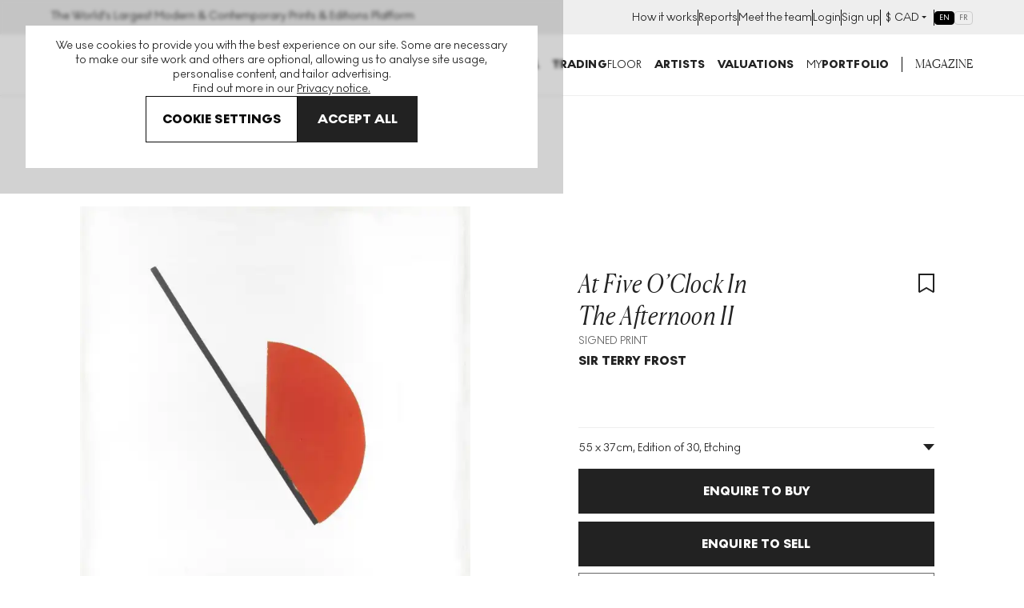

--- FILE ---
content_type: text/html; charset=utf-8
request_url: https://www.google.com/recaptcha/enterprise/anchor?ar=1&k=6LdmV-kgAAAAAO8dmN6SVHy1sHtwi0BNCf-ca2Ic&co=aHR0cHM6Ly93d3cubXlhcnRicm9rZXIuY29tOjQ0Mw..&hl=en&v=PoyoqOPhxBO7pBk68S4YbpHZ&size=invisible&anchor-ms=20000&execute-ms=30000&cb=5nlaqj6x3v1f
body_size: 48588
content:
<!DOCTYPE HTML><html dir="ltr" lang="en"><head><meta http-equiv="Content-Type" content="text/html; charset=UTF-8">
<meta http-equiv="X-UA-Compatible" content="IE=edge">
<title>reCAPTCHA</title>
<style type="text/css">
/* cyrillic-ext */
@font-face {
  font-family: 'Roboto';
  font-style: normal;
  font-weight: 400;
  font-stretch: 100%;
  src: url(//fonts.gstatic.com/s/roboto/v48/KFO7CnqEu92Fr1ME7kSn66aGLdTylUAMa3GUBHMdazTgWw.woff2) format('woff2');
  unicode-range: U+0460-052F, U+1C80-1C8A, U+20B4, U+2DE0-2DFF, U+A640-A69F, U+FE2E-FE2F;
}
/* cyrillic */
@font-face {
  font-family: 'Roboto';
  font-style: normal;
  font-weight: 400;
  font-stretch: 100%;
  src: url(//fonts.gstatic.com/s/roboto/v48/KFO7CnqEu92Fr1ME7kSn66aGLdTylUAMa3iUBHMdazTgWw.woff2) format('woff2');
  unicode-range: U+0301, U+0400-045F, U+0490-0491, U+04B0-04B1, U+2116;
}
/* greek-ext */
@font-face {
  font-family: 'Roboto';
  font-style: normal;
  font-weight: 400;
  font-stretch: 100%;
  src: url(//fonts.gstatic.com/s/roboto/v48/KFO7CnqEu92Fr1ME7kSn66aGLdTylUAMa3CUBHMdazTgWw.woff2) format('woff2');
  unicode-range: U+1F00-1FFF;
}
/* greek */
@font-face {
  font-family: 'Roboto';
  font-style: normal;
  font-weight: 400;
  font-stretch: 100%;
  src: url(//fonts.gstatic.com/s/roboto/v48/KFO7CnqEu92Fr1ME7kSn66aGLdTylUAMa3-UBHMdazTgWw.woff2) format('woff2');
  unicode-range: U+0370-0377, U+037A-037F, U+0384-038A, U+038C, U+038E-03A1, U+03A3-03FF;
}
/* math */
@font-face {
  font-family: 'Roboto';
  font-style: normal;
  font-weight: 400;
  font-stretch: 100%;
  src: url(//fonts.gstatic.com/s/roboto/v48/KFO7CnqEu92Fr1ME7kSn66aGLdTylUAMawCUBHMdazTgWw.woff2) format('woff2');
  unicode-range: U+0302-0303, U+0305, U+0307-0308, U+0310, U+0312, U+0315, U+031A, U+0326-0327, U+032C, U+032F-0330, U+0332-0333, U+0338, U+033A, U+0346, U+034D, U+0391-03A1, U+03A3-03A9, U+03B1-03C9, U+03D1, U+03D5-03D6, U+03F0-03F1, U+03F4-03F5, U+2016-2017, U+2034-2038, U+203C, U+2040, U+2043, U+2047, U+2050, U+2057, U+205F, U+2070-2071, U+2074-208E, U+2090-209C, U+20D0-20DC, U+20E1, U+20E5-20EF, U+2100-2112, U+2114-2115, U+2117-2121, U+2123-214F, U+2190, U+2192, U+2194-21AE, U+21B0-21E5, U+21F1-21F2, U+21F4-2211, U+2213-2214, U+2216-22FF, U+2308-230B, U+2310, U+2319, U+231C-2321, U+2336-237A, U+237C, U+2395, U+239B-23B7, U+23D0, U+23DC-23E1, U+2474-2475, U+25AF, U+25B3, U+25B7, U+25BD, U+25C1, U+25CA, U+25CC, U+25FB, U+266D-266F, U+27C0-27FF, U+2900-2AFF, U+2B0E-2B11, U+2B30-2B4C, U+2BFE, U+3030, U+FF5B, U+FF5D, U+1D400-1D7FF, U+1EE00-1EEFF;
}
/* symbols */
@font-face {
  font-family: 'Roboto';
  font-style: normal;
  font-weight: 400;
  font-stretch: 100%;
  src: url(//fonts.gstatic.com/s/roboto/v48/KFO7CnqEu92Fr1ME7kSn66aGLdTylUAMaxKUBHMdazTgWw.woff2) format('woff2');
  unicode-range: U+0001-000C, U+000E-001F, U+007F-009F, U+20DD-20E0, U+20E2-20E4, U+2150-218F, U+2190, U+2192, U+2194-2199, U+21AF, U+21E6-21F0, U+21F3, U+2218-2219, U+2299, U+22C4-22C6, U+2300-243F, U+2440-244A, U+2460-24FF, U+25A0-27BF, U+2800-28FF, U+2921-2922, U+2981, U+29BF, U+29EB, U+2B00-2BFF, U+4DC0-4DFF, U+FFF9-FFFB, U+10140-1018E, U+10190-1019C, U+101A0, U+101D0-101FD, U+102E0-102FB, U+10E60-10E7E, U+1D2C0-1D2D3, U+1D2E0-1D37F, U+1F000-1F0FF, U+1F100-1F1AD, U+1F1E6-1F1FF, U+1F30D-1F30F, U+1F315, U+1F31C, U+1F31E, U+1F320-1F32C, U+1F336, U+1F378, U+1F37D, U+1F382, U+1F393-1F39F, U+1F3A7-1F3A8, U+1F3AC-1F3AF, U+1F3C2, U+1F3C4-1F3C6, U+1F3CA-1F3CE, U+1F3D4-1F3E0, U+1F3ED, U+1F3F1-1F3F3, U+1F3F5-1F3F7, U+1F408, U+1F415, U+1F41F, U+1F426, U+1F43F, U+1F441-1F442, U+1F444, U+1F446-1F449, U+1F44C-1F44E, U+1F453, U+1F46A, U+1F47D, U+1F4A3, U+1F4B0, U+1F4B3, U+1F4B9, U+1F4BB, U+1F4BF, U+1F4C8-1F4CB, U+1F4D6, U+1F4DA, U+1F4DF, U+1F4E3-1F4E6, U+1F4EA-1F4ED, U+1F4F7, U+1F4F9-1F4FB, U+1F4FD-1F4FE, U+1F503, U+1F507-1F50B, U+1F50D, U+1F512-1F513, U+1F53E-1F54A, U+1F54F-1F5FA, U+1F610, U+1F650-1F67F, U+1F687, U+1F68D, U+1F691, U+1F694, U+1F698, U+1F6AD, U+1F6B2, U+1F6B9-1F6BA, U+1F6BC, U+1F6C6-1F6CF, U+1F6D3-1F6D7, U+1F6E0-1F6EA, U+1F6F0-1F6F3, U+1F6F7-1F6FC, U+1F700-1F7FF, U+1F800-1F80B, U+1F810-1F847, U+1F850-1F859, U+1F860-1F887, U+1F890-1F8AD, U+1F8B0-1F8BB, U+1F8C0-1F8C1, U+1F900-1F90B, U+1F93B, U+1F946, U+1F984, U+1F996, U+1F9E9, U+1FA00-1FA6F, U+1FA70-1FA7C, U+1FA80-1FA89, U+1FA8F-1FAC6, U+1FACE-1FADC, U+1FADF-1FAE9, U+1FAF0-1FAF8, U+1FB00-1FBFF;
}
/* vietnamese */
@font-face {
  font-family: 'Roboto';
  font-style: normal;
  font-weight: 400;
  font-stretch: 100%;
  src: url(//fonts.gstatic.com/s/roboto/v48/KFO7CnqEu92Fr1ME7kSn66aGLdTylUAMa3OUBHMdazTgWw.woff2) format('woff2');
  unicode-range: U+0102-0103, U+0110-0111, U+0128-0129, U+0168-0169, U+01A0-01A1, U+01AF-01B0, U+0300-0301, U+0303-0304, U+0308-0309, U+0323, U+0329, U+1EA0-1EF9, U+20AB;
}
/* latin-ext */
@font-face {
  font-family: 'Roboto';
  font-style: normal;
  font-weight: 400;
  font-stretch: 100%;
  src: url(//fonts.gstatic.com/s/roboto/v48/KFO7CnqEu92Fr1ME7kSn66aGLdTylUAMa3KUBHMdazTgWw.woff2) format('woff2');
  unicode-range: U+0100-02BA, U+02BD-02C5, U+02C7-02CC, U+02CE-02D7, U+02DD-02FF, U+0304, U+0308, U+0329, U+1D00-1DBF, U+1E00-1E9F, U+1EF2-1EFF, U+2020, U+20A0-20AB, U+20AD-20C0, U+2113, U+2C60-2C7F, U+A720-A7FF;
}
/* latin */
@font-face {
  font-family: 'Roboto';
  font-style: normal;
  font-weight: 400;
  font-stretch: 100%;
  src: url(//fonts.gstatic.com/s/roboto/v48/KFO7CnqEu92Fr1ME7kSn66aGLdTylUAMa3yUBHMdazQ.woff2) format('woff2');
  unicode-range: U+0000-00FF, U+0131, U+0152-0153, U+02BB-02BC, U+02C6, U+02DA, U+02DC, U+0304, U+0308, U+0329, U+2000-206F, U+20AC, U+2122, U+2191, U+2193, U+2212, U+2215, U+FEFF, U+FFFD;
}
/* cyrillic-ext */
@font-face {
  font-family: 'Roboto';
  font-style: normal;
  font-weight: 500;
  font-stretch: 100%;
  src: url(//fonts.gstatic.com/s/roboto/v48/KFO7CnqEu92Fr1ME7kSn66aGLdTylUAMa3GUBHMdazTgWw.woff2) format('woff2');
  unicode-range: U+0460-052F, U+1C80-1C8A, U+20B4, U+2DE0-2DFF, U+A640-A69F, U+FE2E-FE2F;
}
/* cyrillic */
@font-face {
  font-family: 'Roboto';
  font-style: normal;
  font-weight: 500;
  font-stretch: 100%;
  src: url(//fonts.gstatic.com/s/roboto/v48/KFO7CnqEu92Fr1ME7kSn66aGLdTylUAMa3iUBHMdazTgWw.woff2) format('woff2');
  unicode-range: U+0301, U+0400-045F, U+0490-0491, U+04B0-04B1, U+2116;
}
/* greek-ext */
@font-face {
  font-family: 'Roboto';
  font-style: normal;
  font-weight: 500;
  font-stretch: 100%;
  src: url(//fonts.gstatic.com/s/roboto/v48/KFO7CnqEu92Fr1ME7kSn66aGLdTylUAMa3CUBHMdazTgWw.woff2) format('woff2');
  unicode-range: U+1F00-1FFF;
}
/* greek */
@font-face {
  font-family: 'Roboto';
  font-style: normal;
  font-weight: 500;
  font-stretch: 100%;
  src: url(//fonts.gstatic.com/s/roboto/v48/KFO7CnqEu92Fr1ME7kSn66aGLdTylUAMa3-UBHMdazTgWw.woff2) format('woff2');
  unicode-range: U+0370-0377, U+037A-037F, U+0384-038A, U+038C, U+038E-03A1, U+03A3-03FF;
}
/* math */
@font-face {
  font-family: 'Roboto';
  font-style: normal;
  font-weight: 500;
  font-stretch: 100%;
  src: url(//fonts.gstatic.com/s/roboto/v48/KFO7CnqEu92Fr1ME7kSn66aGLdTylUAMawCUBHMdazTgWw.woff2) format('woff2');
  unicode-range: U+0302-0303, U+0305, U+0307-0308, U+0310, U+0312, U+0315, U+031A, U+0326-0327, U+032C, U+032F-0330, U+0332-0333, U+0338, U+033A, U+0346, U+034D, U+0391-03A1, U+03A3-03A9, U+03B1-03C9, U+03D1, U+03D5-03D6, U+03F0-03F1, U+03F4-03F5, U+2016-2017, U+2034-2038, U+203C, U+2040, U+2043, U+2047, U+2050, U+2057, U+205F, U+2070-2071, U+2074-208E, U+2090-209C, U+20D0-20DC, U+20E1, U+20E5-20EF, U+2100-2112, U+2114-2115, U+2117-2121, U+2123-214F, U+2190, U+2192, U+2194-21AE, U+21B0-21E5, U+21F1-21F2, U+21F4-2211, U+2213-2214, U+2216-22FF, U+2308-230B, U+2310, U+2319, U+231C-2321, U+2336-237A, U+237C, U+2395, U+239B-23B7, U+23D0, U+23DC-23E1, U+2474-2475, U+25AF, U+25B3, U+25B7, U+25BD, U+25C1, U+25CA, U+25CC, U+25FB, U+266D-266F, U+27C0-27FF, U+2900-2AFF, U+2B0E-2B11, U+2B30-2B4C, U+2BFE, U+3030, U+FF5B, U+FF5D, U+1D400-1D7FF, U+1EE00-1EEFF;
}
/* symbols */
@font-face {
  font-family: 'Roboto';
  font-style: normal;
  font-weight: 500;
  font-stretch: 100%;
  src: url(//fonts.gstatic.com/s/roboto/v48/KFO7CnqEu92Fr1ME7kSn66aGLdTylUAMaxKUBHMdazTgWw.woff2) format('woff2');
  unicode-range: U+0001-000C, U+000E-001F, U+007F-009F, U+20DD-20E0, U+20E2-20E4, U+2150-218F, U+2190, U+2192, U+2194-2199, U+21AF, U+21E6-21F0, U+21F3, U+2218-2219, U+2299, U+22C4-22C6, U+2300-243F, U+2440-244A, U+2460-24FF, U+25A0-27BF, U+2800-28FF, U+2921-2922, U+2981, U+29BF, U+29EB, U+2B00-2BFF, U+4DC0-4DFF, U+FFF9-FFFB, U+10140-1018E, U+10190-1019C, U+101A0, U+101D0-101FD, U+102E0-102FB, U+10E60-10E7E, U+1D2C0-1D2D3, U+1D2E0-1D37F, U+1F000-1F0FF, U+1F100-1F1AD, U+1F1E6-1F1FF, U+1F30D-1F30F, U+1F315, U+1F31C, U+1F31E, U+1F320-1F32C, U+1F336, U+1F378, U+1F37D, U+1F382, U+1F393-1F39F, U+1F3A7-1F3A8, U+1F3AC-1F3AF, U+1F3C2, U+1F3C4-1F3C6, U+1F3CA-1F3CE, U+1F3D4-1F3E0, U+1F3ED, U+1F3F1-1F3F3, U+1F3F5-1F3F7, U+1F408, U+1F415, U+1F41F, U+1F426, U+1F43F, U+1F441-1F442, U+1F444, U+1F446-1F449, U+1F44C-1F44E, U+1F453, U+1F46A, U+1F47D, U+1F4A3, U+1F4B0, U+1F4B3, U+1F4B9, U+1F4BB, U+1F4BF, U+1F4C8-1F4CB, U+1F4D6, U+1F4DA, U+1F4DF, U+1F4E3-1F4E6, U+1F4EA-1F4ED, U+1F4F7, U+1F4F9-1F4FB, U+1F4FD-1F4FE, U+1F503, U+1F507-1F50B, U+1F50D, U+1F512-1F513, U+1F53E-1F54A, U+1F54F-1F5FA, U+1F610, U+1F650-1F67F, U+1F687, U+1F68D, U+1F691, U+1F694, U+1F698, U+1F6AD, U+1F6B2, U+1F6B9-1F6BA, U+1F6BC, U+1F6C6-1F6CF, U+1F6D3-1F6D7, U+1F6E0-1F6EA, U+1F6F0-1F6F3, U+1F6F7-1F6FC, U+1F700-1F7FF, U+1F800-1F80B, U+1F810-1F847, U+1F850-1F859, U+1F860-1F887, U+1F890-1F8AD, U+1F8B0-1F8BB, U+1F8C0-1F8C1, U+1F900-1F90B, U+1F93B, U+1F946, U+1F984, U+1F996, U+1F9E9, U+1FA00-1FA6F, U+1FA70-1FA7C, U+1FA80-1FA89, U+1FA8F-1FAC6, U+1FACE-1FADC, U+1FADF-1FAE9, U+1FAF0-1FAF8, U+1FB00-1FBFF;
}
/* vietnamese */
@font-face {
  font-family: 'Roboto';
  font-style: normal;
  font-weight: 500;
  font-stretch: 100%;
  src: url(//fonts.gstatic.com/s/roboto/v48/KFO7CnqEu92Fr1ME7kSn66aGLdTylUAMa3OUBHMdazTgWw.woff2) format('woff2');
  unicode-range: U+0102-0103, U+0110-0111, U+0128-0129, U+0168-0169, U+01A0-01A1, U+01AF-01B0, U+0300-0301, U+0303-0304, U+0308-0309, U+0323, U+0329, U+1EA0-1EF9, U+20AB;
}
/* latin-ext */
@font-face {
  font-family: 'Roboto';
  font-style: normal;
  font-weight: 500;
  font-stretch: 100%;
  src: url(//fonts.gstatic.com/s/roboto/v48/KFO7CnqEu92Fr1ME7kSn66aGLdTylUAMa3KUBHMdazTgWw.woff2) format('woff2');
  unicode-range: U+0100-02BA, U+02BD-02C5, U+02C7-02CC, U+02CE-02D7, U+02DD-02FF, U+0304, U+0308, U+0329, U+1D00-1DBF, U+1E00-1E9F, U+1EF2-1EFF, U+2020, U+20A0-20AB, U+20AD-20C0, U+2113, U+2C60-2C7F, U+A720-A7FF;
}
/* latin */
@font-face {
  font-family: 'Roboto';
  font-style: normal;
  font-weight: 500;
  font-stretch: 100%;
  src: url(//fonts.gstatic.com/s/roboto/v48/KFO7CnqEu92Fr1ME7kSn66aGLdTylUAMa3yUBHMdazQ.woff2) format('woff2');
  unicode-range: U+0000-00FF, U+0131, U+0152-0153, U+02BB-02BC, U+02C6, U+02DA, U+02DC, U+0304, U+0308, U+0329, U+2000-206F, U+20AC, U+2122, U+2191, U+2193, U+2212, U+2215, U+FEFF, U+FFFD;
}
/* cyrillic-ext */
@font-face {
  font-family: 'Roboto';
  font-style: normal;
  font-weight: 900;
  font-stretch: 100%;
  src: url(//fonts.gstatic.com/s/roboto/v48/KFO7CnqEu92Fr1ME7kSn66aGLdTylUAMa3GUBHMdazTgWw.woff2) format('woff2');
  unicode-range: U+0460-052F, U+1C80-1C8A, U+20B4, U+2DE0-2DFF, U+A640-A69F, U+FE2E-FE2F;
}
/* cyrillic */
@font-face {
  font-family: 'Roboto';
  font-style: normal;
  font-weight: 900;
  font-stretch: 100%;
  src: url(//fonts.gstatic.com/s/roboto/v48/KFO7CnqEu92Fr1ME7kSn66aGLdTylUAMa3iUBHMdazTgWw.woff2) format('woff2');
  unicode-range: U+0301, U+0400-045F, U+0490-0491, U+04B0-04B1, U+2116;
}
/* greek-ext */
@font-face {
  font-family: 'Roboto';
  font-style: normal;
  font-weight: 900;
  font-stretch: 100%;
  src: url(//fonts.gstatic.com/s/roboto/v48/KFO7CnqEu92Fr1ME7kSn66aGLdTylUAMa3CUBHMdazTgWw.woff2) format('woff2');
  unicode-range: U+1F00-1FFF;
}
/* greek */
@font-face {
  font-family: 'Roboto';
  font-style: normal;
  font-weight: 900;
  font-stretch: 100%;
  src: url(//fonts.gstatic.com/s/roboto/v48/KFO7CnqEu92Fr1ME7kSn66aGLdTylUAMa3-UBHMdazTgWw.woff2) format('woff2');
  unicode-range: U+0370-0377, U+037A-037F, U+0384-038A, U+038C, U+038E-03A1, U+03A3-03FF;
}
/* math */
@font-face {
  font-family: 'Roboto';
  font-style: normal;
  font-weight: 900;
  font-stretch: 100%;
  src: url(//fonts.gstatic.com/s/roboto/v48/KFO7CnqEu92Fr1ME7kSn66aGLdTylUAMawCUBHMdazTgWw.woff2) format('woff2');
  unicode-range: U+0302-0303, U+0305, U+0307-0308, U+0310, U+0312, U+0315, U+031A, U+0326-0327, U+032C, U+032F-0330, U+0332-0333, U+0338, U+033A, U+0346, U+034D, U+0391-03A1, U+03A3-03A9, U+03B1-03C9, U+03D1, U+03D5-03D6, U+03F0-03F1, U+03F4-03F5, U+2016-2017, U+2034-2038, U+203C, U+2040, U+2043, U+2047, U+2050, U+2057, U+205F, U+2070-2071, U+2074-208E, U+2090-209C, U+20D0-20DC, U+20E1, U+20E5-20EF, U+2100-2112, U+2114-2115, U+2117-2121, U+2123-214F, U+2190, U+2192, U+2194-21AE, U+21B0-21E5, U+21F1-21F2, U+21F4-2211, U+2213-2214, U+2216-22FF, U+2308-230B, U+2310, U+2319, U+231C-2321, U+2336-237A, U+237C, U+2395, U+239B-23B7, U+23D0, U+23DC-23E1, U+2474-2475, U+25AF, U+25B3, U+25B7, U+25BD, U+25C1, U+25CA, U+25CC, U+25FB, U+266D-266F, U+27C0-27FF, U+2900-2AFF, U+2B0E-2B11, U+2B30-2B4C, U+2BFE, U+3030, U+FF5B, U+FF5D, U+1D400-1D7FF, U+1EE00-1EEFF;
}
/* symbols */
@font-face {
  font-family: 'Roboto';
  font-style: normal;
  font-weight: 900;
  font-stretch: 100%;
  src: url(//fonts.gstatic.com/s/roboto/v48/KFO7CnqEu92Fr1ME7kSn66aGLdTylUAMaxKUBHMdazTgWw.woff2) format('woff2');
  unicode-range: U+0001-000C, U+000E-001F, U+007F-009F, U+20DD-20E0, U+20E2-20E4, U+2150-218F, U+2190, U+2192, U+2194-2199, U+21AF, U+21E6-21F0, U+21F3, U+2218-2219, U+2299, U+22C4-22C6, U+2300-243F, U+2440-244A, U+2460-24FF, U+25A0-27BF, U+2800-28FF, U+2921-2922, U+2981, U+29BF, U+29EB, U+2B00-2BFF, U+4DC0-4DFF, U+FFF9-FFFB, U+10140-1018E, U+10190-1019C, U+101A0, U+101D0-101FD, U+102E0-102FB, U+10E60-10E7E, U+1D2C0-1D2D3, U+1D2E0-1D37F, U+1F000-1F0FF, U+1F100-1F1AD, U+1F1E6-1F1FF, U+1F30D-1F30F, U+1F315, U+1F31C, U+1F31E, U+1F320-1F32C, U+1F336, U+1F378, U+1F37D, U+1F382, U+1F393-1F39F, U+1F3A7-1F3A8, U+1F3AC-1F3AF, U+1F3C2, U+1F3C4-1F3C6, U+1F3CA-1F3CE, U+1F3D4-1F3E0, U+1F3ED, U+1F3F1-1F3F3, U+1F3F5-1F3F7, U+1F408, U+1F415, U+1F41F, U+1F426, U+1F43F, U+1F441-1F442, U+1F444, U+1F446-1F449, U+1F44C-1F44E, U+1F453, U+1F46A, U+1F47D, U+1F4A3, U+1F4B0, U+1F4B3, U+1F4B9, U+1F4BB, U+1F4BF, U+1F4C8-1F4CB, U+1F4D6, U+1F4DA, U+1F4DF, U+1F4E3-1F4E6, U+1F4EA-1F4ED, U+1F4F7, U+1F4F9-1F4FB, U+1F4FD-1F4FE, U+1F503, U+1F507-1F50B, U+1F50D, U+1F512-1F513, U+1F53E-1F54A, U+1F54F-1F5FA, U+1F610, U+1F650-1F67F, U+1F687, U+1F68D, U+1F691, U+1F694, U+1F698, U+1F6AD, U+1F6B2, U+1F6B9-1F6BA, U+1F6BC, U+1F6C6-1F6CF, U+1F6D3-1F6D7, U+1F6E0-1F6EA, U+1F6F0-1F6F3, U+1F6F7-1F6FC, U+1F700-1F7FF, U+1F800-1F80B, U+1F810-1F847, U+1F850-1F859, U+1F860-1F887, U+1F890-1F8AD, U+1F8B0-1F8BB, U+1F8C0-1F8C1, U+1F900-1F90B, U+1F93B, U+1F946, U+1F984, U+1F996, U+1F9E9, U+1FA00-1FA6F, U+1FA70-1FA7C, U+1FA80-1FA89, U+1FA8F-1FAC6, U+1FACE-1FADC, U+1FADF-1FAE9, U+1FAF0-1FAF8, U+1FB00-1FBFF;
}
/* vietnamese */
@font-face {
  font-family: 'Roboto';
  font-style: normal;
  font-weight: 900;
  font-stretch: 100%;
  src: url(//fonts.gstatic.com/s/roboto/v48/KFO7CnqEu92Fr1ME7kSn66aGLdTylUAMa3OUBHMdazTgWw.woff2) format('woff2');
  unicode-range: U+0102-0103, U+0110-0111, U+0128-0129, U+0168-0169, U+01A0-01A1, U+01AF-01B0, U+0300-0301, U+0303-0304, U+0308-0309, U+0323, U+0329, U+1EA0-1EF9, U+20AB;
}
/* latin-ext */
@font-face {
  font-family: 'Roboto';
  font-style: normal;
  font-weight: 900;
  font-stretch: 100%;
  src: url(//fonts.gstatic.com/s/roboto/v48/KFO7CnqEu92Fr1ME7kSn66aGLdTylUAMa3KUBHMdazTgWw.woff2) format('woff2');
  unicode-range: U+0100-02BA, U+02BD-02C5, U+02C7-02CC, U+02CE-02D7, U+02DD-02FF, U+0304, U+0308, U+0329, U+1D00-1DBF, U+1E00-1E9F, U+1EF2-1EFF, U+2020, U+20A0-20AB, U+20AD-20C0, U+2113, U+2C60-2C7F, U+A720-A7FF;
}
/* latin */
@font-face {
  font-family: 'Roboto';
  font-style: normal;
  font-weight: 900;
  font-stretch: 100%;
  src: url(//fonts.gstatic.com/s/roboto/v48/KFO7CnqEu92Fr1ME7kSn66aGLdTylUAMa3yUBHMdazQ.woff2) format('woff2');
  unicode-range: U+0000-00FF, U+0131, U+0152-0153, U+02BB-02BC, U+02C6, U+02DA, U+02DC, U+0304, U+0308, U+0329, U+2000-206F, U+20AC, U+2122, U+2191, U+2193, U+2212, U+2215, U+FEFF, U+FFFD;
}

</style>
<link rel="stylesheet" type="text/css" href="https://www.gstatic.com/recaptcha/releases/PoyoqOPhxBO7pBk68S4YbpHZ/styles__ltr.css">
<script nonce="Mpc2l21I6cFW40CnHJv16A" type="text/javascript">window['__recaptcha_api'] = 'https://www.google.com/recaptcha/enterprise/';</script>
<script type="text/javascript" src="https://www.gstatic.com/recaptcha/releases/PoyoqOPhxBO7pBk68S4YbpHZ/recaptcha__en.js" nonce="Mpc2l21I6cFW40CnHJv16A">
      
    </script></head>
<body><div id="rc-anchor-alert" class="rc-anchor-alert"></div>
<input type="hidden" id="recaptcha-token" value="[base64]">
<script type="text/javascript" nonce="Mpc2l21I6cFW40CnHJv16A">
      recaptcha.anchor.Main.init("[\x22ainput\x22,[\x22bgdata\x22,\x22\x22,\[base64]/[base64]/[base64]/[base64]/cjw8ejpyPj4+eil9Y2F0Y2gobCl7dGhyb3cgbDt9fSxIPWZ1bmN0aW9uKHcsdCx6KXtpZih3PT0xOTR8fHc9PTIwOCl0LnZbd10/dC52W3ddLmNvbmNhdCh6KTp0LnZbd109b2Yoeix0KTtlbHNle2lmKHQuYkImJnchPTMxNylyZXR1cm47dz09NjZ8fHc9PTEyMnx8dz09NDcwfHx3PT00NHx8dz09NDE2fHx3PT0zOTd8fHc9PTQyMXx8dz09Njh8fHc9PTcwfHx3PT0xODQ/[base64]/[base64]/[base64]/bmV3IGRbVl0oSlswXSk6cD09Mj9uZXcgZFtWXShKWzBdLEpbMV0pOnA9PTM/bmV3IGRbVl0oSlswXSxKWzFdLEpbMl0pOnA9PTQ/[base64]/[base64]/[base64]/[base64]\x22,\[base64]\x22,\x22dMOfwoPDmcKiL8OKwqHCncKXw7vCgADDocORBn5RUkbCnVhnwq5Ewqksw4fCmmtOIcKubcOrA8OQwrE0T8OJwqrCuMKnLyLDvcK/w6AiNcKUXUhdwoBDO8OCRi4dSlcWw4s/SwlEVcOHb8OrV8OxwrHDl8Opw7Zsw7ope8OQwod6Rmk2wofDmE0IBcO5WVISwrLDnsKIw7xrw7DCusKycsOEw6rDuBzCucOnNMODw47DilzCuy/[base64]/DlPDiMOWwp86WUvDkcORMiXCucKVSwjDg8KzwpBlwq7DsFLDmRFfw6swHcOIwrxPw5FeMsOxTHIRYkcqTsOWbGABeMOKw5MTXDXDsl/CtwcBTzwkw7vCqsKoRcK1w6FuO8KhwrYmTTzCi0bCh3pOwrhcw5XCqRHCiMKdw73DljzCnFTCvxYxPMOjQ8K4wpcqaV3DoMKgF8KSwoPCnCoEw5HDhMKRbzV0wr8LScKmw6dTw47DtAHDg2nDj3nDgxoxw5VRPxnCl2rDncK6w79gaTzDo8KudhY/wr/DhcKGw6fDmghBT8K+wrRfw7AdI8OGG8OFWcK5wpQpKsOOJsKGU8O0wo/CsMKPTR4cajBNFht0woJMwq7DlMKSdcOERS/[base64]/Dt8O6w4JnAiYcw77Cm8KmTcKLPnLCvMOebWN+wropScKNDcKqwoIhw5QPKcONw553woMxwoPDpMO0LgkXHMO9UA3CvnHCuMOHwpROwo4Hwo0/w7LDssOJw5HCsWjDswXDgMO0cMKdKxdmR2/DlA/[base64]/DnjTCu1hjQGMDUsOiMMO1wpfCujPCuC/[base64]/[base64]/DrkQWXlcgwq8Jwpopw5LCmHjDiMK4worDshQkABs8wrEKJBgQRh7CpsOTDsKQMWN9PhPDqMK5FHLDkcKzW2zDisOQA8O3wqUcwpIveC7CiMKNwpfCv8OIw4rDgsOuw4DCi8O2wrnCtsOwWcOgYwbDpnzCtMOlY8Oawp4oewtzOwXDtCs8Xl7CoRgIw5AVZ31+KsKuwr/[base64]/Dmm7DkMK3w7hSw5DCj8K3YSLCt8K0wr7Dq381N1PCocOJwodRO01CQsOSw63CjMOvLGYVwp/ClsO9wqLCkMKXwoEXJMO0ZsOWw78iw7fDgERIUThNBcOkWF3Cm8OTMFhKw67CjsKtw5FTDTPChwrCosODBMOIaC/CkTpcw6ABEVvDnsKNA8KxFWUgRMKzNjJbwoIxw7HCpMO3dRfCj2pPw4PDlsOtw6cbw6vDu8OWwrvDukLDvz96wqXCocOhwqc0CX04w5Jvw5oNw7rCuG8FTlzClyXDoTdsLhE/NcOHfGYJw5ppcR1NUC/Di1V/[base64]/fcOJwqDCswzCjGldwoVyw5p6wpTDlkldw6TCr1PCgMO0GFscdnRSw5DDo0Ysw7ZLID4fRjh6woNEw5HCjE3DkQjCjkt5w5oqwqwaw6pJY8KYKWHDqmjDkMO2wrZkCWJXwqDCti4dWMOrUMKJHsO7ImINK8KuBQhUwqZtwqkeTMKIw6DDksKsV8O3wrHDoUZubw/CkHXDsMO/SUzDp8O/aQt9I8ORwosxMkHDmV/CoDvDiMKHUSzChcO4wpwPDDA2CFXDmwPCiMOxEm1ww7ZWJgzDosK5w7gHw5U9TMK0w5sAwrfCisOmw5gLOF9gTCXDmcK6Nk3ChMKzw5bCqsKyw7gmCMOUWFlaczvDjcO0wrZ/K3rCvsK9wpNoZh5Cw48xE3TDlAzCqBUEw4rDujHCn8KSBMOEw4wzw48XWz4LSyh4w6rDky5Ow6HCiFvCugNebTDCs8OvT0DCsMOPZMO/wps7wqXCvHBFwrggw6xUw5HCgsOGaUfCtsKkw63DsG/[base64]/ClAwyw6LDsMOYwp/Cn8KrLMOZCHwuwotRRhjDicO9w6xqw6zDvirDpUfCl8KKcMOZw7lcw6INCRPCsB7DiFR5Kk3Dr3nDvMKeCDLDgFl/w6/ChsOOw7nCsmBpw7sRHU7ChRgHw5HDiMOQIsOdSxgZGmzCkSPCkcOHwqvDlMOpwojDisOawqp4wrvCgsOcAUMkwr5nwofClUrDksOaw5Z0a8Orw48SVsK/w61uwrMTOH/CvsKKW8OTCsO/wrXDuMO8woNcRFsxw6rDokRHaXnCgcOaAhJvwo/DoMK/[base64]/DjcOowpcnKjnDrcOKDMO4Y3HCgmHCl8OSTF49PsKmFsOYLGkxcMOzN8OJWcKYccOAFyozAWMNH8ONRSAiYx7Dk2xzw5t0VwlLecOfHlPChwQAw7Vpw74CUzBiw6jCpsKCWFR3wpFow7Vuw6HDgDjDhF3DuMOffhTCqjjChsO0OcO/w65Xb8O2BQ3DusK2w6fDsH3Dp0PDt2w6wqTCtWXCtcOrecOOQTF6HnfDqMKXwo9Ow49Jw7dmw5zCpcKpX8KKXsKPwrJgWx1fBcOeHy8twr0gNEArwqw7wog3ZykCKy9xwqbCqQ3CnG/CocKaw684w73DhQ3DtMOkSmbCpl9dwqfCvBlPfRXDoy1Qw6rDlhk4w43CmcKgw4/Dt0XCumnCoGlcYyk1w6nCqnw7wqPCn8O9wq7CrloEwrlXSBDDiQwfw6XDjcOzcx/[base64]/Bx/DmG7DryDCunjCssOiTcK9Q8O1w4TCqcKYYhTCqsOVw7k7cUPCrsO5YMKrLsOjY8OUSGXCkUzDmwHDtQk4e2o9VmE9w7wmw57Cmy7DqcO0UEsKPSTDhcKaw6Ixw796UwrCqsOVwr3Dk8OUw53CiTDDrsO5wqk+w77DiMKkw7p0LRzDgcKWQsKpJMK/[base64]/[base64]/ClMKawo89BsOxw5/DtVDDjsOCaMOEKMOcwr8HCGBVw6I2wq7DsMOQwo9Gw4pVN25eABLCosOwY8KNw6PCrMOvw75LwpU0BMKKAHbCvMK/wp/CmMOOwrVEEcKcWizCk8Kpwp3CunV+McKHNyvDql3DpcOyJDohw5hFTcO2wpnCnl5mD3c1wpzCmgvDncKjw5PCvDXCvcOXKSnDhHIqw7l0wqrCj1TDuMOWw5/[base64]/Cn8OuD3/Ck8K7XSPDrcO9w68tesOWw4jCsGbDk8OYNMKqVMOWwr/Dj2XCn8KmHsOLw77DuCxfwop/fMOBwonDvW48woAaw7nCn17DkHMiw7jCpFHDrjsKIcKOOyLCp3FyPMKEFFYFBsKFEMKoRhbClDPDiMOeGHtbw7kEwpoZF8Kfw6vCgcKrc1TCjsO7w6kyw7EMwqZaaBTCt8OXwqsFwp/Diz/CoBvCkcOcPMKAYT5leRwLw6nDmR4Jwp7DqcOOwq/CtGZhAxTCtsO9JsOVwp16ADkcRcKpacOLPnw4DCzDvsO5bWN/wo9NwqInGMKvw5nDtcOjH8Osw68kc8OpwqDCiU/[base64]/GsOdwpogSsKhEMKeC8K0P1HCtlDCqVvCucO+ETLCisKRcVnDnsOBNMKgFMKBAsOEwrTDuhnDnsKwwpcKGsKMXsO/Px4XJsOnw4TCk8Ogw74ewqDDvDnCn8KbISfDgsOkVXZKwrPDrMKfwooUwoDCnBrCjsOywqVFwofCncO8LcKVw78EYF4nIF/DpsKpN8KiwrPClnbDpsKWwovDucK5wpDDqQk7PBzDlhDCoFEmBxZrwq0wcMK/PFJOw7vCokrDmXvCnsOkNcK8wqFjRMODwqfDo33DtQFYw5TCoMK/YlAuwpHCohtJeMKvA3XDgMOmHsOywq4vwrInwp8zw6vDrhrCo8K1w70mw5XCl8Oow4dMcxLCmCTCu8O6w59OwqnCv0zCs8OgwqXCpQxaBsKSwqQ9w5wuw6h2TQ3DvWlbUCbCqMO3wp3CpkFkwpgBwpAMwoPCo8OfUsK1OznDusOaw6jDjcOTC8KFdy/DoARnVsKhFE5mwp3Ci0nDucODw41FGDhbw4EXw6jDicO8wrrDicOyw7ADAMKDw5duwoHCt8OAPMK4w7IKUnrDnArCtsK6w7/[base64]/[base64]/DnEXDlCFncgUXwpkRw5UQw4JUw6VywpjCh8OHDMKgw6TCnk9Lw4Avw4jDghk0w4hcw7rCgsKqQArCmEV/NsOTwpFCw5g/w6fDv2fDmMO0w5lgRh1Jwpw8wphjwoJ2U2NrwqTCtcKHO8Oqwr/CvlsOwpcDcgxkw7DCvsKUw4VMw5zDv0ICw53CnF91bcOQEcOSw6PCijJywqjDuB0pLGfCqjEhw5Y5w4LDihU+wpNoPFLCisO8wr7DpyjDosKew6laRcKRM8KuQx54wpHDtxbDtsKUWxEVVGpkdzvCpgcjS38vw6IxUB8XTMKBwrIvwr/CosO5w7TDscO6LQoOwo7Ck8O/Eh4xw5DCmXo5bcKSJEt4AR7DtMOMwrHCo8OYTcORB1AjwpR8bQDDhsOLfWLDqMOYAMKxNUDCmMKyFT8qFsObOUPCjcOKasKRwoXCm3lhw4nDkkAYeMOvEsOgHGoTw6/CiAN/w5tbHjALbUscCMORdGIcwqsKw4nCvFAwUxnDrjrDl8K2JHhMwp8swrNwb8OFF2JEw5rDvcKmw6gdw7/DtEXCvcOePzdmZjA2wokOVMKewrnCiT83wqPDuCoFJQ3DksOmw4LCmsOdwr4VwpfDrCFewrzCgcKcS8Knw58Ww4PDmRfDhsKVIwtyRcKNwqEmFXQxw5ZfPW4/[base64]/CucOawpFTTX7Dl8OZbhlqEGdFwq8zJ1vCm8K/Q8OELTxWwpRuw6IwAcOPFsOmw5XCicOfwr3DniR/[base64]/DjEcyw5J0w63DrSVIVMKGGcKcXsOkfcOJw7kBFMKNWxzCrMOMb8KgwooeL3DCi8K0w6nDszbDj0sJcVBDEnEIwr/CsEbDkTDDlcO8a0jCswHDk0nChgjCkcKgwokDwoUxaEQawovCoFY8w6rDlMOYwqTDsVI1w4zDlVUuQH5pw6BmYcKHwrfCoknDm1rDusOBwrAawpxACsO4w7/[base64]/DjDPDicKkw441A8OvDXLDoWR7wogRbsOLGycVNcOuw7d4QmfDulvDv0vDtAfCj24dwpgww5vCmQXCqyQTwpwiwovDqhPCpMKlfGfCrmvCicOhwpbDtsK/O0XDtMO6wr4FwoHDtsK/w7LDpiUWKDIZw6Z9w5AzESfCvAQAw4DDscOZKRg/[base64]/[base64]/w5oFw73CkMOTwqxHPMKWU8O3w5fDvMKyQsO/[base64]/DnT7CjHXDt8K3GSfDoXDDon1fwpXCl8OFw6AewrDCqcKXLcOkw77CsMKWwpUpfMK1w6nDlEXDm0bDsRTChhzDvcOfSMKVwpzDpMOjwp/DnMO4w73DiTTChcKVIMKLeBTDg8KyN8Kjw64ADH9SVMONQcKbLxcXRB7Cn8KEworDvsO/w5wFwpwbZTbCgSfChn3DtcK3wqzDgkwzw59vCB5qw4vDhAnDnBlzC1rDuTRsw7XDo1jCm8K0wpTCsQbCisODwro5w5Q5w6tNwrbCl8Oaw7XCoRdtHiEvQjE+wrHDrMOfw7/CqcKIw7XDn0DClBsRSQJvEsK8ImXDrzEZwqnCvcKNKcONwrR/[base64]/DsUAtw5DCmcOHPw/Co8KmTMODJ2IMbTDDuQBtwos5wpXDlijDii4zwp/DssK3YsKObcKiw7bDgcOgwr1+HMOuAcKoOUHCnAXDiB8VBDrCtcOTwoM7LnV8w6TDs0c3enrClVUaEsK2W1dRw5LCiTDCm0Qkw6cowqBeACvCj8K2LmwmBRNnw7rDtj1xwqfDl8KifDzCocKKw4HDkE3Dlj3Cp8KLwrrCgsKtw4cRZ8O4wpXClk/CmFfCsnfCgiN+wpFGw6/[base64]/DhCbDtmLDvsKKPsKkMcOpKVjCvxjDggTDp8Oswr7CgsK7wq81ecOiw5hHGxzDpk3DhVXDl0XCthMeUAbDqsKIw4vCvsK2wpPCs0tMZErDn3VRWcKQw7jCj8Kdw5/CqUPDvUsYCXBVIihOAVHDvhXDisKlw4PCksO7A8OQwrjCvsO5JFzCjWfDhW7Du8OuCMO5w5rDqsKQw6bDgcKFIzgVwrxgwprDhAlcwoDCv8Ozw6d8w74OwrPDvcKBZQnDklfDs8O7wr8sw4g8TcOcw7nCvxXDoMO/w4PDkcOgJQHDssOPwqDDqSjCscKAXkHCpksswpfCjMO2wp0IPMO6w5/CjHp2w4B7w6HCu8OoasOFPz/CgcOPfnnDsnxIwpXCrxwlwqNow4AmR0XDrFNkwpN/[base64]/CtMOhNsKiw6PDvMK3IsOVwo4gwr0ZwoLDoSlTWFzDiEHCtSZLPMO2VcK9TcOMH8OoLcOkwp8yw4HDmQrCn8OXTMOlwo/CszfCrcOuw4sEWmcew5wywoDClwvCoDrDsAMaD8OgJMOQw7F+A8KAw79mQ1PDnGl0wp3Dvy/[base64]/eCg/JzBowo8/[base64]/[base64]/[base64]/[base64]/Dmh8WMMOtDw7CjisswpV0w7/CvMKxDRdcMcKRfMOSShPDux3Di8OvKVppfEMbwojDlQbDqFrCsFLDmMOaIsKvLcKkwpXCh8OQPCVPwqnCiMKMH2d8wrjDi8OEwrvDpcOfRMK1UHh7w6UWw7QWwovDg8OywoUOAW/CvcKCw7lbXyw0w4AfK8K5RinChUN/XmZwwrBvbsOMT8K3w5UIw5dxMMKXUAR0wrY4wqDDgsKzHElww5DCpMKHwo/[base64]/[base64]/w4gDJS7CvMKWw4jCh8OcwqgaDMOzw5DDk3QbwrXDucONwq3DgV45C8KPwrZSDyR0UcOgw4HDtsKqwrRYZjd4w5BFwprCtinCuDUnVcOsw6vDqijCk8KOZsO2e8OowoxJwoNqHDhcw6PCjmbCtMOnMcObw4txw5NBH8ODwqNjwp/DrSdfKBs/RUwCw4siIcKow4w2w5XCv8Oewrcfw7zDiDnCkMKQwp3CljHDmnRgw60qJybDnwZKwrTDoGfCiUzDq8KFwqrDisOPEsKrwopzwrQKamVzSl5+w69iwr7DnEnDg8OxwrvCvcK7wpbDj8KEe0xvDxcyEGwkKWLDnMKXwqcPw4BVIcK/O8OJw4XDr8O5PMO5w7XCrWcPX8OgLXPDi3wnw6DCoSTChHtjcsO3woY/w5/CuxB4OTfClcKwwpJEU8K5wqXDicKeT8K5wqlbdxvClWDDvzBUw5bClHtCc8KTOEXCqhhNw6cmcsK5P8O3a8KxZhkawqAuw5VTw6wqw5xjwobDpiUcXyoQPcKjw4hGOsKgwp3DnMOeScKNw7/Dg0NKGcKwNMKHSXLCqR1nwqJvw5/[base64]/CgSHDlV3CjTx+HMOXFcOBw4/Do8OxwohowpxuXnh+BsOMwrAfN8OjDS/CuMKkd2rDuBsCRkwDMXTCmMKPwo49JRXCjcKqU1fDkifCuMKrw4Q/CsOvwq/CkcKvRcOLPXnDtsKNwrsowq3CksODw5zDgXTCpHwRw5YjwrA1w6XCr8K/[base64]/CvDXDr8KVw6YTw6U4w4fCosKcAcKBTyjDk8OwPMOFBUrClMKODi/DpHJmbQDCp1vCv0xeQcOdNcKjwqLDqMKhYsK3wqQsw50qSGM8wqE/w4LCnsOMe8OBw7AawqsVFsOGwr7CjcOCwpwgN8KGw4ZWwp3Cu0LCgsORw6nCrcKvwoJuDsKeRMK9wrTDmiPCqsKIwr8WNAMhY2jCiMO+SmoJc8K2BDPDiMOnwpjDs0RWw4/DhgXCtgbDgERQDMKLw7TDrVZSwqPCtQB6wozClEHCnMKnIkYfw5nCrMKyw6nCg2jCqcOGRcKNdV1UFgNnY8OewonDtlNScxHDisOQwrvDnMO9QMKDw4VPSDTCtsOYQnEawrLClsOww4Rww7A2w4PCgsOcaF8FUsKVG8Ovw7DCicOUW8KJw5AhOMKJwo/Dnj8HZMKQasOaNcOQLcOlAQbDocOeeFozIh9vw6xQMDwEe8KUwq4bWzFBw48Qw5PCpB/DmFxWwp04KzrCs8Krwoo7F8OTwrp+wrXDoH3CmTNYCR3Cl8OwP8OvHGbDnGvDqjEKw7LCmlZGCsKbwqFOeR7DvMOswq/DvcOPw6zCqsObEcOwCcKhd8OFd8OPwrh4MMKiaRBfwqvDglbDlMKIWcO7w5cgdMORBcO+w5UFw4MSwr3Cr8KtSQjDhTDDjDYkwqrDjm3CkcO8asKbwroQc8KGJgxjwpQwR8OMLBwDREtjwo/CrsOww7fDtyM1f8OYw7VvEWLCri1XYMKcQ8KhwqIdwrBow4UfwozCrMOKV8OHf8K/w5PDlW3DuicKwrXCnsO1XcOGRsKkTcO1V8KRLMKBR8OZEBldRcOCeAt0SloxwrY4OsOYw5PCicK8wp3CmxTDpzLDqMOIEcKGZEZbwoglDjl1GcKowqcKB8K/w5jCs8OsA1IgWMKzwqTCvUxSwrPCphrCpQIsw7BlOAUtw6XDm2daOkTCiS1xw4/[base64]/EU/[base64]/[base64]/Dn8OWw5TCp8KlwpESSMKgNMKYRcOtwr/DoRMzwpIFwoDCqV1gFMKMWMOUenLClXMhFMKjw7/DiMOVGAcWA2DDt3XCrGTDmmIYOsKhdsOBWUHCkFbDn3rDk1/DnsOQX8O/[base64]/CicKyw5QwbyxWe2JVwrfCu0rDolTCicOyw7/Dm8KvQ1jDomrChMOow5XDkMKCwrEeCyPCpgUKXhzCiMO0BEvCtVDCn8OzwpjCkm5sWRhpw77Dr1XChDRaKXNWw6TDvhtDEzlDOMKua8OrJCnDk8OVVsK8wrIhYmo/wr/Cn8OIfMKIHAYhIsOjw5TDiQjCnVwYwpLDu8OWw5rCtcO5w6HDr8KCwpkDwoLCt8KLIcK8w5bCojVhwo4HZW7ChMK+w7HDicKIJMOoekzDncOLVRfDnn7DosKRw4IpC8Oaw6fDgFTCh8KpQCt6RcKyQ8O5wrPDtcKPwqcwwp/Do2I0w4nDtsKDw5wVCcKSCsKYRG/CuMOfJMK7wqc6F0AaQsKMw4QYwrJlAMOGLsK6w5zCkgXCvcKeKMOJaDfDjcK9YcKYGMOOw454wr3CpcOwfxwIQcOFYx8sw4FCw6BSHQYrYcOabzZ2fsKnYiHDtl7Cq8K0wrBLw4rCh8Kjw7/ClsKmUFwGwoRgZ8KHLjzDksKFwpd8X15kwpvCli3DtmwoMMOHwpV/w75RZsKPeMOmwofDv2cuawULUWLDtXXCilDCncOtwqvDhMONG8K9RXFpwobDmg41FsKaw4bCoE1uCX7CuShYwrNvLsKbOjPDhcOuUMOiYSNrMhUAMMK3OXbCpcKtwrcuH2IbwrvCpVF0wpnDq8OOEQoVbS8Kw6dzwo7CtcOPw4fChibDrcOfLsOAwrHCjD/DuSjDsB9hdcOqTArDqsKqc8OrwoBJwrbCpzvCksK5wrc4w6VEwo7CgGQ+ZcO4ElUKwrxMw5U4wo/CsxIITsKEwqZnwqjDgsK9w7XCpDApJS3Dn8KYwq96w6zCrQFeWsOYIMKdw5VRw55ZYgbDjcK5wrPDvRwbw5HCgGg2w7LDkW8cwrrDm2lEwp57GBnCn2LDg8K1wqLCjMOLwrR6w5XCocKiUkfDmcK2a8Kfwr5+wrB/w6XDj0ErwqAvwqLDiANUw4XDv8OxwqFlRBnDt2RSw4fCjELDmEPCvMOMLcKYc8Klw4zCsMKFwpHCksKhDcKUw5PDlcK/w6llw5hDc0YGdG44fsOgWSvDh8KNf8Oiw6d5FyVawqZ8LMOhN8K5ZMOKw5sSwqFbHcO3wpdLOMKDw7sGw7ttA8KDRcO/[base64]/DusO+KhABclHCkCtLwozCuQTCksO6M8OGPMOfSEt2eMK+wrPDpMOUw7AQDMOResKFVcOXNMKfwphTwqQGw5HCvksXwqTDsWV/wpHCpihnw4fCnGBzWmh1IMKYwq4VOMKwd8K0SsO2B8KjaFU5w5d/AgDCnsO/wq7ClT3DqngdwqFUDcOAfcK2w7XDtTZnB8OSw5zCuhptw5/Cj8KywrZ2w5DCtsKeCRTCqcOLRyETw7XClcKSwoo/wpMcw5DDiANgw5rDtXVDw4/DpMOgOsKZwrELWcKPwrlDwqAQw5HDkMK4w6syOcODw4fDgcKnwphcwp3Cs8Ovw6zDrW/CjwMvBkXDtW1gYB0HC8OBecOHw5YdwqR9w5zDngYHw6ZIwr3DhRTCpcOIwrjDucOPD8Opw78Jwq1iMVFGEcOiw6k/[base64]/a03DqTDCssOOGCrCh8OwwrdkMcOtw7QNw4cJMkUifcK8AEjChcOlw4x6w5bChsKIw74uKBXDn07Cnxctw5k1wooNaw8kw551SD7DglMgw4/DqsKoeD59wp9iw7IIwpTDhB7CnBrChMOFw7LDgMKtJQlPVsK/wq7DpRnDuzY7C8O5NcOUw70hLMO0wp/CrcKAwrnDlcOhDxVZZwLDgFLCssOOwqvCpgoSw7PDkMOBHCvCm8KURMOGF8O4wo3DrAXCnQpybEfCiGgrwpHCnSdqe8KzH8Kfa2LCk2zCiHo2Z8O4GMOkwozCkH8Nw6vCsMK/w75RDSvDvEpDNS3DkDAawoLDpVbCg0LCnBNSw4IEwq7CpzBUDmEyW8KUPXAJYcOZwp4twoViw5InwoFYaBjDu0BTC8OkL8OTw53DqcKVwp/DtWFhTcK0w7txdsOxI24AcnAQwpYYwqxewr/[base64]/DpUnCv8OKfCXDmh7DvjlKdsKPw54GwpDCisKQYnE4J3xMRMK7w4/Cq8OQwrjDtAlHw51xMlHDj8KWJ0bDq8OXwqA/f8OywpPCpj4wAMKtHFXCq3TCvcKQCTZEw4Y9WkHDu18vwq/[base64]/w6kybS/CuMOuNVggw7LDtRjDmj1Vwo1/LGJ4YGfDtXLCg8KgJgvDtcKWwp8uesOKwr3CisKlw5TDncOiwpPCmzHCn1fDiMK7elPCocKYcCfDvcKKwoXChGvCmsKENCvDqcKdT8K7w5fCqwvDsltBw58gBVjCsMO9FcK+f8O5dMOVcMKPw5o1R3PCgT/DqcKCMMKFw7DDlCzCk10hw6HCi8OvwpbCtsKSBSvCgcOawrkSHwPCmMKwOUtHSXPChcKWdxA2RsKKI8KQQ8Kuw6PCj8OtUsOhd8OIwoUMb3zCg8Oiwp/Cr8OUw40ywrPCrypEBsOaPxHClcOhTHBKwrJMwrd0CcKiw6MEw4xNwoHCpmjDk8KZccKjwpRzwq5uwrjDvw4DwrvCs2fCh8Kcw5xdMjgvwq/DlmJuwpJ1Z8OCw6bCtVZ4w5LDuMKfWsKGJDjCpwjCuXl/wopPw5c9IcKDA0drwq7DisOZw5vCt8OuwqfCh8OBKcOxdcKBwqLCkMKUwonDrcKDCsO8woFRwqs4fcObw57DssOow43Dl8KjwoXDri9ww4/ClXlFGRjCiyHCvl9VwqTCjsOsH8O2wqHDhMK/w4kUQ2rCrBzCs8KQwofConc1wo8BeMONw6DCucKmw6/CtsKTL8O/MMK0w5LDrsOvw5LCol/[base64]/CrcOXwqjDnz3Dn8KqPBXDiQDCi2FvQcOgVwbDlMO4w7YTw6DDqGo5KWIBRsOpw4IyRsOzw4ceTQPCscKseBXDvcOKw5RMw5bDnsKlw5d/Zyp3w7bCvS5Xw7JpQzwEw4HDvcKWw4LDqsKrwpY8wpLCgg1FwrzCisKNTsOqw6BFcsOEAxTCk37Cv8KQwrrChnwHS8ORw54uNEg5cEnCj8OCR1PDvsOwwrcPw5JIL3vCkEUqwr/[base64]/wrcdw7UlY08yfcOnLGUuHhzDpiFuVsOxdy0hAMKYIHbCnFDCqVo/wpglwo/CnsOGw4pHwqbDiBU/ACZNwo3CksOhw7TDvWvDswPDgcOGwqVjw5jChh5lwpfCuifDncKOw5nDj2Bewpknw59Uw6PDunnDh2vDjX3DhsKPDTfDjMKkwo/Dn1gqwrQEecKnwp5zA8KWRsOxw6vCgsOKBSXDpsKTw7Fdw6h8w7TCrTBZXyLDtsOAw5/CnhBNa8OJwo7Dl8K9QyjDmMOHw7dWdMOcwoUKKMKZw48vaMKjakXDpsKfJcOJSHvDm398w7oYHmHCl8OVw5LCk8OQwqrCtsOyP39swrHClcKBw4UXFHTDhcOYQU3Dg8Oebk3DnMOUwoAKeMOFMcKKwo4BRHDDjMOtw67Duy/DisKbw6rCv1bDnsKMwp8JcXR2RnYbwrnCscOLfDXDnC08TcOww5New6RUw5cOBS3Cu8OaAXrCjMKvbsO2w7TDmWpqw4fCmyRWwpZpw4zDmU3CkMKRw5deScOVw53DicKIwoHCk8K7wqwFJhTDtCASX8Oxwq/CpcKAw53DiMKYw5TChsKcIcOmV1HCr8Oiwr41M3RKPMORNHnCucKewqzCj8KpQsK1wp7Ck2nDtMKTw7XDlkp4w5zCnsKqPMOLLsOXW2IsGcKpdSV+KCTCmlZSw6pGByJ6M8O6w6rDrVbDnXfDuMO/GMOjRsOwwrvCkcKgwoTClScSw5Fxw70zVHoTwqLCucOvOFcDdcOSwoBSTMKNwpDCiQDDlsKsUcKvZ8KnXMK7b8KBw7pnwoNMw4M7wroewr0/[base64]/CocK/YMKEJjo7SjJiX8OBwplSw5ouw4kGwrDCjTAOYllyS8OBBMKnegLCjMOVZjEnwofCo8KRw7HCr2/DijTCtMORwrfDosK7w44wwp3DssO9w5XCqBxZN8KLwrDDjsKgw5ghV8O2w4fCk8O7wrU+AsOFMjjCtXM9wrjDvcO5E13Dryd3wr93cjoffDnDlsKHWTUgwpRKwqMuMzVLVBYWw47DicOfwpoqwqR6DjRfJsO/[base64]/CrsK5woYow6fCphPChRg8fVbCshQUwoDDrC06ZQ/CuyDDvcOvacKXwrc2cRvDhcKPFnIrw4zChcOpw5bCmMKRcMKqwrF5NlnClcO0cnEWw7PCh2bCqcKfw6jDv0zCkHXDmcKBcFVxLcKywrEwDBHDi8KcwpwZBXDClMK6RcKOICRvCMKbUWEJLsKfNsK1B3xBdsKIw4/DmsKnOMKeeiYhw7DDszorw6rDlCfDmcKWwoMvNXzDvcKrHsKtScORbsK2WCIUw51rwpbDsX3Cm8OyFC3Dt8KmwqjDocKYE8KMNF8gMMKQw5TDgiYEHhIvworCu8K5FcOJb1BVMcKvwo3DpsKZwoxnwo3DicK5EQHDplZAWSUFasOuwrQuworDml/Ct8OVL8OeI8OhZHgiwp1Pd39gBVkIw4Avw5TDgcKrNsKEworDrV7CuMOHIMOYw5QEw5Ytw4R1UAZjOx7DpioxXsKQw6sPcRDDtsK2Xhtqw6hbccKZT8OzUzd5wrA/[base64]/CrTDClwMEccOAw6ZCw4LDsxjDjkLChhkAC1vDuG/CsGEvw4BZXUDCvsKowq3DssKlw6Z2RsOLdsOxD8OyAMKkwq0zwoY7LsOUw5sNwqTDsXsUfsODUsOgFsKTExHChMKsM1vCm8KowofDq3jDun0ye8OLwpDClwhYbUZfwonCtMOewqp9w44AwpXCujAQw7/[base64]/wq/ChGtkU8KwwrTCjDrCgBUHw6kswoUvMUQpw7fCm1bCs1XDhcKjw4pLwpQWe8KFw6gowr/DoMKiOlHDu8OqQsK4L8KCw63DoMOaw4bCjCbCvgknUhLCtRsnNWvCtcKjwokUwq7CiMK3wqrDoFVnwq5Oa1XDpT9+w4XDn2bDmGNiwrrDtWvDvSPCmcO5w4ArBsKYG8Krw5rDpMK0XmQIw7LCtcO8DjMpbcOVQRfDtSAsw5/DqWp+asODwocWQmnDhSU5wo7DjcOXw4lcw61swr7Do8KhwoFKFHvCljdIwqtHw5LCgsOEcMKLw4bDmcKTCQhpw7smBcK5LRrDoXF8cVDChsO/VEXDkcK4w7LDlQF2wpfCicO6wpUUw6HCi8ORw7/ClsKNJ8K6ZVIYSsO0wr0ERXHDo8OowpbCq1/DvMO/[base64]/DhcOAesKkaMOQaArCpMOXw6XDp1FpXsOmHMO8wp3Dhj3Dk8OXwqvCosKhGsKJwpvCsMOMw5XDkhlVB8K3LsK7JQYOH8O7BinCjg/Dl8K7IcKkXMOvwqDCiMKuLjXCiMKdwqDCliNmw5HCqVIfH8OcBQ5iwpbDiCfDlMKAw53CmMOdw4YnEMOFwpHCv8KGT8O6wr0awo/DhMKYwq7DhcKqNjUlwrpyUGfDvVLCnnXClCDDmGvDmcO4Si8lw6PCtlnDuEclQlDCmcOqM8K6w7/Cr8K5JMORwq3Dq8OswopgfFBma0oxFDwww5vDsMKAwrDDsUoBVBUBwqPCliJhVMOuSHRlbMO4O3FpSgjCrcK/[base64]/ChxrCll4XwqEXR3tNwoLCjSNPw6tsw7/[base64]/Dp0prRsOBw7DDocOswrpXwoLCgVN4P8KLdcK/[base64]/Ck8K4SsKSTsK/wojCqMKMwpnCoWfDnCsYTsObA8KEesO0IMOhK8K9woE2wqZfwrTDpsOKbGtuIcO5wonDo17DoAZPB8KwQWM5UBDDsV8YQF3DkC/[base64]/CuMOIMFwaSMOtwpjCgH8/w6o/QsOpw53CgMOIwp/ClHrCjHsYT0cOUsK/AsKmeMOdecKRwrc8w7xNw5g1csOcw4VOJcOGVlV5dcOEwrkgw5vCigsLcy9+w49vw6vCtTRLwpnCocObRnBCD8KrBwvCqxHCt8OQfcOAFmfDuUfClcKRb8KTwqB4wofCrsKAE0/CtcKsS251woFTQDvDqF3DmwbDrlTCsWlyw6Qmw5d0w4pIw4QLw7PCssOcXMKlUcKjwr3CosOlwqF9TsOIDQ7CscKgw5PDs8KnwokUf0bCoV/CqcK+cH5dw43CmcOVIivCqw/DoSxUwpfClcK3VwURSEEwwo0kw6bCsjMdw5wFKsOIwoVlwowJw4bDqi4Iw4w9wqXDjHcWL8KJf8KCOG7DpD9fbsO6w6Qlwp7CpmpzwpZIw6UGcsKWwpJSwqPDosOYwpMSThfCmUfCq8KsYg7Ck8KlLGLCkMKYw6UQc3NzLTsSw61JS8OXQyNCTSk/[base64]/[base64]/CnzJnCsK7BUrDt8ONI0/[base64]/DhW/CtxVtwqPCuQnCr1kTw5s8w4/[base64]/w7A+w5PDtMOzeV/CmMOtw6UELsKUwrrDscOkaVo9C3LDuF1TwppMC8Ole8OAwqVzwowtw4/Du8ONUMKfwqVZwqbCscOMwr0nw4XCinTDmcOBDWxxwoLCrEEYAsKia8OtwoHCqMOHw5XDu2fCncK+X2A0w7nDsEvDuEbDtXbDl8O7wropwobCucOCwrsTSgxLQMOfd0gTwpzCoFJSZzEiZMO2VMKtwpfDgnduwq/DtEs5w5fDlMKXw5hDwrrCrDfCtWDDrcO0VsKsA8KMw7J+wocowrLDk8OfOFVJT2DCgMKew7wFwo3DtT5uw6R/MMOFwpvCg8KMQ8KZwqDDnsO8w5Y8w7IpI1FQw5IQL1DCoWrDscOFRmvChEDDiCdgPsKuw7PDsj1MwrzCjsOjMGFuw7jDqMOYJ8KILXHDuALCkyNWwolJQhLCgcOvwpcYfFHCtxfDgcOuKWzDocK/LjpyC8K5GhllwpHDvMOiQWkiwoBpdgg/w4sJVC3DssKDwr0MEMKBw7rDl8OFAibCicO7w5LDkEE\\u003d\x22],null,[\x22conf\x22,null,\x226LdmV-kgAAAAAO8dmN6SVHy1sHtwi0BNCf-ca2Ic\x22,0,null,null,null,1,[21,125,63,73,95,87,41,43,42,83,102,105,109,121],[1017145,565],0,null,null,null,null,0,null,0,null,700,1,null,0,\[base64]/76lBhnEnQkZnOKMAhk\\u003d\x22,0,0,null,null,1,null,0,0,null,null,null,0],\x22https://www.myartbroker.com:443\x22,null,[3,1,1],null,null,null,1,3600,[\x22https://www.google.com/intl/en/policies/privacy/\x22,\x22https://www.google.com/intl/en/policies/terms/\x22],\x229mUK7k6shWP5rtwbw+HwkBsorBoCLPS7A0YpPf76PBQ\\u003d\x22,1,0,null,1,1768740280496,0,0,[185,158],null,[29,192,83],\x22RC-yxMNUqGhujGIUA\x22,null,null,null,null,null,\x220dAFcWeA7sp2WTaRRn10-n0LblGNaVP22wLRLkCmuxou46sbHWMGbmysVMwCnxXPIu6AETJe0ydEbpozJeymwvWzFAmypc676i_w\x22,1768823080492]");
    </script></body></html>

--- FILE ---
content_type: text/css; charset=utf-8
request_url: https://www.myartbroker.com/_next/static/css/52096f4cef09956f.css
body_size: 203
content:
.ToastNotifcation_base__NRUsc{position:fixed;top:10px;right:10px;z-index:30;width:300px;color:rgb(var(--white));background-color:rgb(var(--gray-600))}.ToastNotifcation_base__NRUsc.ToastNotifcation_success__J_bF0{background-color:rgb(var(--green));width:auto}.ToastNotifcation_dropdownInner__YopoR{padding:var(--padding-xs);text-align:right;border:4px solid rgb(var(--white));box-shadow:0 0 8px 2px rgba(var(--gray-600),.3)}.ToastNotifcation_signedOut__CliH6{display:flex;flex-direction:column;gap:2rem}.ToastNotifcation_signedInLinks__0J3DU{display:flex;flex-direction:column;gap:.6rem;margin-bottom:var(--padding-sm);text-align:left}.ToastNotifcation_button__Perfs{width:100%}.ToastNotifcation_link__Wiktn{transition:color .2s ease-in}.ToastNotifcation_link__Wiktn:hover{color:rgb(var(--gray-400))}.ToastNotifcation_buttonLogin__hE4_a{display:block;padding-bottom:20px;border-bottom:1px solid rgb(var(--gray-300))}.ToastNotifcation_toastContainer__sx85r{display:flex;gap:2rem;align-items:center}.ToastNotifcation_toastText__9VeX8{width:70%;text-align:left}.ToastNotifcation_toastTextFullWidth__rcnlN{width:100%}.ToastNotifcation_toastTitle__awuQX{margin-bottom:var(--padding-xxxs);font-size:1.5rem}.ToastNotifcation_toastTitle__awuQX em{font-weight:700}.ToastNotifcation_toastLink__kRFLt span{font-weight:700;font-size:1.2rem;text-transform:uppercase;text-decoration:underline}.ToastNotifcation_toastImageContainer___ut_y{width:30%}.ToastNotifcation_toastImage__vX6Be{position:relative}.ToastNotifcation_toastImage__vX6Be img{height:100%;max-height:30rem}@media only screen and (min-width:768px){.ToastNotifcation_toastImage__vX6Be{margin-bottom:0}.ToastNotifcation_toastImage__vX6Be img{max-height:calc(100vh - 20rem)}}@media (min-width:1024px){.ToastNotifcation_toastImage__vX6Be img{max-height:calc(100vh - 22rem)}}@media (min-width:768px) and (max-height:600px){.ToastNotifcation_toastImage__vX6Be img{max-height:68rem}}
/*# sourceMappingURL=52096f4cef09956f.css.map*/

--- FILE ---
content_type: text/css; charset=utf-8
request_url: https://www.myartbroker.com/_next/static/css/6d45bd18cc3c3c96.css
body_size: 6751
content:
.ArticleAuthor_intialsFallback__65scl{display:flex;align-items:center;justify-content:center;width:100%;height:100%;color:rgb(var(--white));background:rgb(var(--gray-600))}.ArticleAuthor_author__OqrSB{position:relative;display:flex;gap:1.2rem;align-items:center;width:100%;margin-top:0;margin-bottom:1rem}.ArticleAuthor_author__OqrSB.ArticleAuthor_authorSmall__4rhTe{gap:.8rem}.ArticleAuthor_author__OqrSB.ArticleAuthor_authorSmall__4rhTe .ArticleAuthor_avatar__RKup0{width:24px;height:24px}.ArticleAuthor_author__OqrSB.ArticleAuthor_authorSmall__4rhTe .ArticleAuthor_expert__9yACP{font-weight:300;font-size:15px;line-height:18px}.ArticleAuthor_authorCentered__i4tx5{justify-content:center}.ArticleAuthor_avatar__RKup0{display:block;width:32px;height:32px;overflow:hidden;border-radius:100%;cursor:pointer}.ArticleAuthor_avatar__RKup0 img{width:100%;height:100%;-o-object-fit:cover;object-fit:cover;-o-object-position:center center;object-position:center center;transform:scale(1.3)}.ArticleAuthor_avatar__RKup0.ArticleAuthor_avatarSmall__x2DbB{width:20px;height:20px}.ArticleAuthor_expert__9yACP{display:block;font-weight:300;font-size:1.6rem;line-height:1.2}.ArticleAuthor_expert__9yACP em{font-style:italic}.ArticlePreviewCard_base__D8PFu{position:relative;margin-bottom:var(--padding-sm);color:rgb(var(--black))}@media only screen and (min-width:768px){.ArticlePreviewCard_base__D8PFu{margin-bottom:calc(1.5 * var(--spacing-unit) + 40px)}}@media (hover:hover) and (pointer:fine){.ArticlePreviewCard_base__D8PFu{transition:opacity .3s ease}.ArticlePreviewCard_base__D8PFu:hover{opacity:.7}}.ArticlePreviewCard_basenoMarginBottom__XwW7V{margin-bottom:0}.ArticlePreviewCard_imageLink__9z5ac{display:block;width:100%}.ArticlePreviewCard_imageContainer__V9O4I{position:relative;margin-bottom:var(--padding-xs)}.ArticlePreviewCard_imageContainer__V9O4I:before{display:block;padding-bottom:80%;content:""}.ArticlePreviewCard_imageContainer__V9O4I img{position:absolute;top:0;left:0;width:100%;height:100%;-o-object-fit:cover;object-fit:cover}.ArticlePreviewCard_podcastImageContainer__70AJS{position:relative}.ArticlePreviewCard_podcastImageContainer__70AJS img{height:100%;-o-object-fit:contain!important;object-fit:contain!important}.ArticlePreviewCard_podcastImageContainer__70AJS .ArticlePreviewCard_podcastPlayButton__8er5K{position:absolute;bottom:20px;left:20px}.ArticlePreviewCard_imageContainerlandscape__oRWqy:before{padding-bottom:50%}.ArticlePreviewCard_imageContainermidlandscape__wvSMx:before{padding-bottom:65%}.ArticlePreviewCard_imageContainersquare__6X86G:before{padding-bottom:80%}.ArticlePreviewCard_imageContainerportrait__JZsey:before{padding-bottom:100%}.ArticlePreviewCard_category__W4vAp{display:inline-block;margin-bottom:var(--padding-xxs)}.ArticlePreviewCard_title__cOzHM{margin-bottom:var(--padding-xxs)}@media only screen and (min-width:768px){.ArticlePreviewCard_detailContainer__LSxV4{padding-right:var(--padding-sm)}}.ArticlePreviewCard_huge__17573,.ArticlePreviewCard_large__Slj6U,.ArticlePreviewCard_magazineResponsive__76y2E{margin-bottom:0;padding-bottom:var(--padding-sm)}@media only screen and (min-width:768px){.ArticlePreviewCard_huge__17573,.ArticlePreviewCard_large__Slj6U,.ArticlePreviewCard_magazineResponsive__76y2E{padding-bottom:var(--padding-lg)}}.ArticlePreviewCard_huge__17573 .ArticlePreviewCard_imageContainer__V9O4I,.ArticlePreviewCard_large__Slj6U .ArticlePreviewCard_imageContainer__V9O4I,.ArticlePreviewCard_magazineResponsive__76y2E .ArticlePreviewCard_imageContainer__V9O4I{margin-bottom:var(--padding-sm)}.ArticlePreviewCard_huge__17573 .ArticlePreviewCard_imageContainer__V9O4I:before,.ArticlePreviewCard_large__Slj6U .ArticlePreviewCard_imageContainer__V9O4I:before,.ArticlePreviewCard_magazineResponsive__76y2E .ArticlePreviewCard_imageContainer__V9O4I:before{padding-bottom:66.6666666667%}.ArticlePreviewCard_portrait__XIl8G .ArticlePreviewCard_detailContainer__LSxV4{max-width:none;margin-top:20px;padding-right:0;padding-left:0}.ArticlePreviewCard_huge__17573{text-align:center}.ArticlePreviewCard_huge__17573 .ArticlePreviewCard_imageContainer__V9O4I:before{padding-bottom:40%}.ArticlePreviewCard_huge__17573 .ArticlePreviewCard_detailContainer__LSxV4{max-width:86rem}.ArticlePreviewCard_base__D8PFu.ArticlePreviewCard_landscape__CfW6i{padding-bottom:var(--padding-sm)}@media only screen and (min-width:768px){.ArticlePreviewCard_base__D8PFu.ArticlePreviewCard_landscape__CfW6i{padding-bottom:var(--padding-lg)}}.ArticlePreviewCard_landscape__CfW6i .ArticlePreviewCard_imageContainer__V9O4I{margin-bottom:var(--padding-xs)}@media only screen and (min-width:768px){.ArticlePreviewCard_landscape__CfW6i .ArticlePreviewCard_imageContainer__V9O4I{margin-bottom:0}}.ArticlePreviewCard_landscapeDetailsContainer__HkvRH{display:flex;align-items:center;height:100%}.ArticlePreviewCard_landscapeDetailsContainer__HkvRH .ArticlePreviewCard_detailContainer__LSxV4{width:100%;height:auto;margin-top:var(--padding-xs);margin-bottom:var(--padding-xs);padding-right:0;padding-left:0}.ArticlePreviewCard_landscapeDetailsContainer__HkvRH .ArticlePreviewCard_summary__fGiC1{color:rgb(var(--gray-600));font-size:1.8rem;line-height:2.4rem}.ArticlePreviewCard_readMoreBtn__V_9eW{margin-top:var(--padding-sm)}.ArticlePreviewCard_readMoreBtn__V_9eW.ArticlePreviewCard_isPodcastOrVideo__Ut_Ps{margin-top:0}.ArticlePreviewCard_readMoreBtnLandscape__xg3Mh{display:block;margin-top:var(--padding-xs)}.ArticlePreviewCard_readMoreBtnLandscape__xg3Mh span{font-size:1.4rem;text-decoration:underline}.ArticlePreviewCard_articleCategories__f7YJ_{margin-top:var(--padding-xs)}@media only screen and (min-width:768px){.ArticlePreviewCard_articleCategories__f7YJ_{margin-top:var(--padding-sm)}}.ArticlePreviewCard_author__i9_fO{position:relative;display:flex;gap:1.2rem;align-items:center;width:100%;margin-top:0;margin-bottom:1rem}.ArticlePreviewCard_avatar__BQIGk{display:block;width:32px;height:32px;overflow:hidden;border-radius:100%;cursor:pointer}.ArticlePreviewCard_avatar__BQIGk img{width:100%;height:100%;-o-object-fit:cover;object-fit:cover;-o-object-position:center center;object-position:center center;transform:scale(1.3)}.ArticlePreviewCard_avatarFallback__5sayI{background-color:#444444}.ArticlePreviewCard_expert__bGS7J{display:block;font-weight:300;font-size:1.6rem}.ArticlePreviewCard_expert__bGS7J em{font-style:italic}.ArticlePreviewCard_magazineResponsive__76y2E .ArticlePreviewCard_detailContainer__LSxV4{max-width:calc((1600px + (var(--padding-lg) * 2)) / 2);margin-right:0;margin-left:auto;padding:0 2rem}@media only screen and (min-width:768px){.ArticlePreviewCard_magazineResponsive__76y2E .ArticlePreviewCard_detailContainer__LSxV4{padding:4.8rem 3.2rem}}@media (min-width:1024px){.ArticlePreviewCard_magazineResponsive__76y2E .ArticlePreviewCard_detailContainer__LSxV4{padding:var(--padding-lg) var(--padding-lg)}}.ArticlePreviewCard_magazineResponsive__76y2E .ArticlePreviewCard_detailContainer__LSxV4 .ArticlePreviewCard_title__cOzHM{max-width:640px;margin-bottom:var(--padding-xs)}.ArticlePreviewCard_magazineResponsive__76y2E .ArticlePreviewCard_detailContainer__LSxV4 .ArticlePreviewCard_summary__fGiC1{display:block;max-width:460px}.ArticlePreviewCard_artistTitle__eWnl5{display:block;margin-top:.4rem;margin-bottom:.4rem}.ArticlePreviewCard_watchTimeContainer___Inrs{position:absolute;right:30px;bottom:14px}.ArticlePreviewCard_watchTimeContainer___Inrs.ArticlePreviewCard_landscape__CfW6i{right:40px;bottom:40px}.ArticlePreviewCard_search__LdRn4{padding-bottom:0!important}.ArticlePreviewCard_search__LdRn4 .ArticlePreviewCard_detailContainer__LSxV4{margin-top:0;padding-top:0;padding-left:12px}.ArticlePreviewCard_search__LdRn4 .ArticlePreviewCard_detailContainer__LSxV4 .ArticlePreviewCard_title__cOzHM{font-size:20px;font-style:italic;line-height:20px}.ArticlePreviewCard_search__LdRn4 .ArticlePreviewCard_detailContainer__LSxV4 .ArticlePreviewCard_summary__fGiC1{font-weight:300;font-size:14px;font-style:normal;line-height:17px}.ArticlePreviewCard_search__LdRn4 .ArticlePreviewCard_watchTimeContainer___Inrs{right:auto;bottom:4px;left:4px}@media (max-width:768px){.ArticlePreviewCard_search__LdRn4 .ArticlePreviewCard_watchTimeContainer___Inrs{display:none}}.ArticlePreviewCard_search__LdRn4 .ArticlePreviewCard_podcastPlayButton__8er5K{top:50%;left:50%;transform:translate(-50%,-50%)}@media (max-width:768px){.ArticlePreviewCard_search__LdRn4 .ArticlePreviewCard_podcastPlayButton__8er5K{bottom:auto}.ArticlePreviewCard_search__LdRn4 .ArticlePreviewCard_podcastPlayButton__8er5K svg{width:32px;height:32px}}.ArticlePreviewCard_videoPlayCircle__Dtp1L{position:absolute;top:50%;left:50%;transform:translate(-50%,-50%)}.ArticlePreviewCard_darkened__QUHLh{position:relative}.ArticlePreviewCard_darkened__QUHLh:after{position:absolute;top:0;right:0;bottom:0;left:0;z-index:1;width:100%;height:100%;background:rgba(34,34,34,.2);content:""}@media (min-width:768px){.Ctas_baseFlex__wrB8e{display:flex;flex-wrap:wrap;gap:var(--padding-xs)}.Ctas_baseFlex__wrB8e .Ctas_cta__ybuzw{margin-bottom:0}}.Ctas_cta__ybuzw{margin-bottom:var(--padding-xs)}.Ctas_center__DzEDL{justify-content:center}.Ctas_black__8413T{--white:34,34,34;--gray-600:255,255,255}.dark .Ctas_black__8413T{--white:255,255,255;--gray-600:34,34,34}.Ctas_largeGap__Jy3hv{gap:4rem}@media (max-width:768px){.Ctas_largeGap__Jy3hv .Ctas_cta__ybuzw:first-of-type{margin-bottom:30px}}.InListingBanner_base__60Jc5{text-align:center}@media (min-width:768px){.InListingBanner_base__60Jc5{text-align:left}}.InListingBanner_title__MfYXY{margin-bottom:var(--padding-sm);line-height:1.1}@media (min-width:768px){.InListingBanner_title__MfYXY{max-width:46rem}}.InListingBanner_imageRatio__K8VpW{position:relative;margin-right:-2rem;margin-bottom:var(--padding-md);margin-left:-2rem}@media (min-width:768px){.InListingBanner_imageRatio__K8VpW{margin:0}}.InListingBanner_imageRatio__K8VpW:before{display:block;padding-bottom:52%;content:""}.InListingBanner_imageRatio__K8VpW img{position:absolute;width:100%;height:100%;inset:0}.InListingBanner_slide__zY2d9{display:none}.InListingBanner_slideActive__3DjB5{display:block}.AnimateIntoView_fadeInFromBottom__QiA39{transform:translateY(100px);opacity:0;transition:transform 2s var(--slowBez),opacity 2s var(--slowBez)}.AnimateIntoView_fadeInFromBottom__QiA39.AnimateIntoView_inview__4phcF{transform:translateY(0);opacity:1}.AnimateIntoView_fadeInFromBottomSm__ExgPd{transform:translateY(50px);opacity:0;transition:transform 2.5s var(--slowBez),opacity 2.5s var(--slowBez)}.AnimateIntoView_fadeInFromBottomSm__ExgPd.AnimateIntoView_inview__4phcF{transform:translateY(0);opacity:1}.AnimateIntoView_fadeIn__MKGLb{opacity:0;transition:opacity 2s var(--slowBez)}.AnimateIntoView_fadeIn__MKGLb.AnimateIntoView_inview__4phcF{opacity:1}.AnimateIntoView_fadeInFast__Edn2g{opacity:0;transition:opacity .4s var(--slowBez)}.AnimateIntoView_fadeInFast__Edn2g.AnimateIntoView_inview__4phcF{opacity:1}.AnimateIntoView_overflowUp__UxSJX{padding:2px 0;overflow:hidden}.AnimateIntoView_overflowUp__UxSJX>*{transform:translateY(150%);transition:transform .8s var(--slowBez)}.AnimateIntoView_overflowUp__UxSJX.AnimateIntoView_inview__4phcF>*{transform:translateY(0)}.AnimateIntoView_overflowDown__8O9re{padding:2px 0;overflow:hidden}.AnimateIntoView_overflowDown__8O9re>*{transform:translateY(-150%);transition:transform .8s var(--slowBez)}.AnimateIntoView_overflowDown__8O9re.AnimateIntoView_inview__4phcF>*{transform:translateY(0)}.noJs .AnimateIntoView_fadeInFromBottomSm__ExgPd,.noJs .AnimateIntoView_fadeInFromBottom__QiA39,.noJs .AnimateIntoView_fadeIn__MKGLb{transform:translateY(0);opacity:1}.noJS .AnimateIntoView_overflowDown__8O9re>*,.noJS .AnimateIntoView_overflowUp__UxSJX>*{transform:translateY(0)}.TextVideoGrid_intro__KNGVR{display:flex;flex-direction:column;gap:2.4rem;max-width:1002px;margin:auto auto 120px;text-align:center}@media (max-width:767px){.TextVideoGrid_intro__KNGVR{margin-bottom:60px}}.TextVideoGrid_title__lBpK9{font-weight:100;font-size:64px;font-style:normal;line-height:100%}@media (max-width:767px){.TextVideoGrid_title__lBpK9{font-size:48px}}.TextVideoGrid_subtitle__EnUo9{font-weight:300;font-size:20px;font-style:normal;line-height:26px}@media (max-width:767px){.TextVideoGrid_subtitle__EnUo9{font-size:18px;line-height:22px}}.TextVideoGrid_container__1gIW9{display:flex;flex-direction:row;gap:11.4rem;align-items:flex-start}@media (max-width:767px){.TextVideoGrid_container__1gIW9{flex-direction:column;gap:4.8rem}}.TextVideoGrid_container__1gIW9.TextVideoGrid_reverseOrder__Tqw_I{flex-direction:row-reverse}@media (max-width:767px){.TextVideoGrid_container__1gIW9.TextVideoGrid_reverseOrder__Tqw_I{flex-direction:column}}.TextVideoGrid_textSection__AYjdR,.TextVideoGrid_videoSection__rSOlB{width:50%}@media (max-width:767px){.TextVideoGrid_textSection__AYjdR,.TextVideoGrid_videoSection__rSOlB{width:100%}}.TextVideoGrid_firstSummary__0RZUI{margin-bottom:2.4rem}.TextVideoGrid_firstSummary__0RZUI p,.TextVideoGrid_firstSummary__0RZUI span{font-weight:100;font-size:28px;font-style:normal;line-height:32px}.TextVideoGrid_secondSummary__LbBg5{margin-bottom:2.4rem}.TextVideoGrid_secondSummary__LbBg5 p,.TextVideoGrid_secondSummary__LbBg5 span{font-weight:300;font-size:20px;font-style:normal;line-height:26px}.StatsCarousel_statsCarousel__fBlAp{position:relative;max-width:1000px;height:100%;margin:132px auto auto}@media (max-width:767px){.StatsCarousel_statsCarousel__fBlAp{margin-top:36px}}.StatsCarousel_statsWrapper__fIDAO{position:relative}.StatsCarousel_statItem__ify_o{position:absolute;top:0;right:0;left:0;display:flex;gap:3.2rem;align-items:flex-start;justify-content:space-between;visibility:hidden;opacity:0;transition:opacity .6s ease-in-out,visibility .6s ease-in-out}.StatsCarousel_statItemActive__Y1R3j{visibility:visible;opacity:1}.StatsCarousel_heightReference__iZiWq{position:relative!important;visibility:hidden!important;opacity:0!important;pointer-events:none}.StatsCarousel_statContent__zgdq5{flex:0 0 30%;order:1;color:rgb(var(--white))}.StatsCarousel_statImage__ofpRb{display:flex;flex-grow:0;flex-shrink:0;flex-basis:calc(70% - 32px);align-items:center;justify-content:flex-end;order:2}.StatsCarousel_statImage__ofpRb img{display:block;width:auto;max-width:100%;height:auto}.StatsCarousel_statNumber__GxXun{font-weight:600;font-size:104px;font-style:normal;line-height:100%;letter-spacing:-5px}@media (max-width:767px){.StatsCarousel_statNumber__GxXun{margin-bottom:6px;font-size:56px}}.StatsCarousel_statText__Orjh2{color:rgba(var(--offwhite));font-weight:300;font-size:28px;font-style:normal;line-height:110%}@media (max-width:940px){.StatsCarousel_statText__Orjh2{font-size:20px}}@media (max-width:767px){.StatsCarousel_statText__Orjh2{font-size:20px}}.StatsCarousel_navigation__I0hlf{position:absolute;bottom:0;display:flex;gap:12px;margin-left:-10px}@media (max-width:767px){.StatsCarousel_navigation__I0hlf{margin-left:-8px}}.StatsCarousel_navButton__JUygk{display:flex;align-items:center;justify-content:center;width:40px;height:40px;padding:0;color:rgb(var(--white));background:transparent;border:none;cursor:pointer;opacity:.7;transition:opacity .3s ease}@media (max-width:767px){.StatsCarousel_navButton__JUygk{width:32px;height:32px}}.StatsCarousel_navButton__JUygk:hover{opacity:1}.StatsCarousel_navButton__JUygk:focus{outline:none;opacity:1}.StatsCarousel_prevArrow__uENC_{transform:rotate(180deg)}.StatsCarousel_pointsList__dQUJv{position:absolute;bottom:-84px;display:flex;flex-direction:row;gap:32px;width:100%;margin-top:40px;padding-left:0;list-style:none}@media (max-width:767px){.StatsCarousel_pointsList__dQUJv{bottom:-132px;flex-direction:row;flex-wrap:wrap;gap:10px}}.StatsCarousel_pointItem__6D4yW{position:relative;padding-left:14px}.StatsCarousel_pointItem__6D4yW span{font-weight:300;font-size:20px;font-style:normal;line-height:26px}@media (max-width:767px){.StatsCarousel_pointItem__6D4yW span{font-size:16px;line-height:20px}}.StatsCarousel_pointItem__6D4yW:before{position:absolute;top:10px;left:0;width:8px;height:8px;background-color:#6844d6;border-radius:50%;content:""}@media (max-width:767px){.StatsCarousel_pointItem__6D4yW:before{top:50%;transform:translateY(-50%)}}.StatsCarousel_pointItem__6D4yW:first-child:before{background-color:#6844d6}.StatsCarousel_pointItem__6D4yW:nth-child(2):before{background-color:#b3a0e7}.StatsCarousel_pointItem__6D4yW:nth-child(3):before{background-color:#f2d0a9}@media (max-width:767px){.StatsCarousel_statsWrapper__fIDAO{height:auto;min-height:250px}.StatsCarousel_statItem__ify_o{position:static;flex-direction:column-reverse;gap:24px;text-align:left}.StatsCarousel_statContent__zgdq5{flex:1 1 auto}.StatsCarousel_statImage__ofpRb{flex:1 1 auto;max-width:100%}.StatsCarousel_statItem__ify_o:not(.StatsCarousel_statItemActive__Y1R3j){display:none}.StatsCarousel_navigation__I0hlf{position:static;justify-content:flex-start;margin-top:20px;transform:none}}.SurveyIntro_base__jo9dh,.SurveyIntro_heroSection__JMIbj{position:relative;background-color:#312b57}.SurveyIntro_heroSection__JMIbj{padding-top:0;overflow:hidden}.SurveyIntro_backgroundImageContainer__qUzTC{position:absolute;top:0;right:0;left:0;height:100%;max-height:775px}@media (max-width:767px){.SurveyIntro_backgroundImageContainer__qUzTC{max-height:222px}}.SurveyIntro_backgroundImageWrapper__DZB_0{height:100%;max-height:775px}@media (max-width:767px){.SurveyIntro_backgroundImageWrapper__DZB_0{max-height:222px}}.SurveyIntro_backgroundImageWrapper__DZB_0 img{width:100%;height:100%;-o-object-fit:cover;object-fit:cover}.SurveyIntro_gradient__QeIDK{position:absolute;top:0;right:0;bottom:0;left:0;height:100%;max-height:775px;background:linear-gradient(180deg,rgba(49,43,87,.1),rgba(49,43,87,.15) 50%,rgba(49,43,87,.4) 80%,rgba(49,43,87,.7))}.SurveyIntro_gradientBottom__uvNcv{position:absolute;right:0;bottom:0;left:0;height:58%;background:linear-gradient(180deg,transparent 0,rgba(49,43,87,.5) 20%,rgba(49,43,87,.8) 50%,rgba(49,43,87,.95) 80%,#312b57)}.SurveyIntro_heroContent__fXDNg{position:relative;padding:20rem 0 176px;color:rgb(var(--white))}.SurveyIntro_intro__m_BhJ{display:flex;flex-direction:column;justify-content:center;max-width:1200px;margin:auto auto 60px;text-align:center}@media (max-width:767px){.SurveyIntro_intro__m_BhJ{margin-bottom:0}}.SurveyIntro_title__mCHMG{margin-bottom:20px;font-weight:800;font-size:80px;font-style:normal;line-height:90%}@media (max-width:767px){.SurveyIntro_title__mCHMG{font-size:40px;line-height:32px}}.SurveyIntro_subtitle__TwDFQ{margin-bottom:24px;color:rgb(var(--gray-200));font-size:20px}@media (max-width:767px){.SurveyIntro_subtitle__TwDFQ{max-width:290px;margin:auto auto 24px;font-size:16px;line-height:20px}}.SurveyIntro_ctas__iP21N{width:auto;margin:0 auto auto}.SurveyIntro_quoteSection__sS_xC{position:relative;display:flex;gap:10.2rem;padding:96px 0 30px}.SurveyIntro_quoteSection__sS_xC:after,.SurveyIntro_quoteSection__sS_xC:before{position:absolute;top:0;right:0;left:0;height:1px;background-color:rgba(var(--offwhite),.1);content:""}.SurveyIntro_quoteSection__sS_xC:after{top:auto;bottom:0}@media (max-width:767px){.SurveyIntro_quoteSection__sS_xC{flex-direction:column;gap:20px}.SurveyIntro_quoteSection__sS_xC:after{display:none}}.SurveyIntro_videoContainer__sUtLl,.SurveyIntro_videoTextContainer__T8_XP{width:50%}@media (max-width:767px){.SurveyIntro_videoContainer__sUtLl,.SurveyIntro_videoTextContainer__T8_XP{width:100%}}.SurveyIntro_quote__xfUQ_{margin:0 auto;color:rgb(var(--white));font-weight:100;font-size:32px;font-style:normal;line-height:38px;text-align:left}@media (max-width:767px){.SurveyIntro_quote__xfUQ_{font-size:28px;line-height:32px}}.SurveyIntro_aboutCtaSection__eYdVQ{padding:80px 0}.SurveyIntro_aboutCtaWrapper__qLpOk{display:flex;gap:60px;align-items:flex-start;justify-content:space-between}.SurveyIntro_aboutColumn__zyIrU{flex:1 1;width:50%;max-width:600px}@media (max-width:767px){.SurveyIntro_aboutColumn__zyIrU{width:100%;max-width:100%}}.SurveyIntro_aboutTitle__ql4Rs{margin-bottom:30px;color:rgb(var(--white));font-weight:800;font-size:20px;font-style:normal;line-height:20px;letter-spacing:.2px}@media (max-width:767px){.SurveyIntro_aboutTitle__ql4Rs{margin-bottom:16px;font-size:16px}}.SurveyIntro_videoText__7LqSC{margin-top:2.4rem;color:rgb(var(--white))}.SurveyIntro_videoText__7LqSC p,.SurveyIntro_videoText__7LqSC span{margin-bottom:2.4rem;font-weight:300;font-size:16px;font-style:normal;line-height:20px}.SurveyIntro_videoText__7LqSC p:last-child,.SurveyIntro_videoText__7LqSC span:last-child{margin-bottom:0}.SurveyIntro_aboutIntro__xJ6ex{margin-bottom:20px;color:rgb(var(--white))}.SurveyIntro_aboutIntro__xJ6ex p,.SurveyIntro_aboutIntro__xJ6ex span{font-weight:100;font-size:32px;font-style:normal;line-height:32px}@media (max-width:767px){.SurveyIntro_aboutIntro__xJ6ex p,.SurveyIntro_aboutIntro__xJ6ex span{font-size:28px;line-height:32px}}.SurveyIntro_aboutText__9pJ_u{color:rgb(var(--white))}.SurveyIntro_aboutText__9pJ_u p,.SurveyIntro_aboutText__9pJ_u span{margin-bottom:2.4rem;font-weight:300;font-size:20px;font-style:normal;line-height:26px}.SurveyIntro_ctaColumn__n9_Nw{width:50%;overflow:hidden;background-color:rgb(var(--white))}@media (max-width:767px){.SurveyIntro_ctaColumn__n9_Nw{width:100%;max-width:100%}}.SurveyIntro_ctaImageWrapper__Mze_Y{width:100%;overflow:hidden}.SurveyIntro_ctaImageWrapper__Mze_Y img{width:100%;height:100%;-o-object-fit:cover;object-fit:cover}.SurveyIntro_ctaTextContent__J_6zH{padding:40px}@media (max-width:767px){.SurveyIntro_ctaTextContent__J_6zH{padding:20px}}.SurveyIntro_ctaTitle__bFGUs{display:block;margin-bottom:8px;font-weight:800;font-size:32px;font-style:normal;line-height:32px}@media (max-width:767px){.SurveyIntro_ctaTitle__bFGUs{font-weight:800;font-size:20px;font-style:normal;line-height:20px;letter-spacing:.2px}}.SurveyIntro_ctaText__jWRMH{display:block;margin-bottom:2.4rem;color:rgb(var(--gray-500));font-weight:300;font-size:20px;font-style:normal;line-height:26px}@media (max-width:767px){.SurveyIntro_ctaText__jWRMH{font-weight:300;font-size:16px;font-style:normal;line-height:20px}}@media (max-width:1023px){.SurveyIntro_aboutCtaWrapper__qLpOk{gap:32px}.SurveyIntro_ctaColumn__n9_Nw{flex:0 0 350px}}@media (max-width:767px){.SurveyIntro_heroContent__fXDNg{padding:60px 0 110px}.SurveyIntro_aboutCtaWrapper__qLpOk{flex-direction:column-reverse;gap:32px}.SurveyIntro_aboutColumn__zyIrU{max-width:100%}.SurveyIntro_ctaColumn__n9_Nw{flex:none;width:100%}.SurveyIntro_quoteSection__sS_xC{padding:40px 0 0}.SurveyIntro_aboutCtaSection__eYdVQ{padding:40px 0 80px}}.MagazineIndexBanner_base__Wtkda{padding-top:var(--padding-lg);padding-bottom:var(--padding-lg);color:rgb(var(--white));background-color:rgb(var(--gray-600))}@media (max-width:768px){.MagazineIndexBanner_base__Wtkda{padding-top:var(--padding-md);padding-bottom:var(--padding-md);text-align:center;padding-left:3.2rem}}@media (min-width:768px) and (max-width:1599px){.MagazineIndexBanner_base__Wtkda{padding-left:1.5rem}}.MagazineIndexBanner_pretitle__kQ_Xi{margin-bottom:1.5rem;color:rgb(var(--white));font-size:2rem}@media (min-width:768px){.MagazineIndexBanner_pretitle__kQ_Xi{color:rgb(var(--gray-400))}.MagazineIndexBanner_content__K8CET{padding-left:1.8rem}}.MagazineIndexBanner_title__x0Xq7{margin-bottom:4rem;font-size:3.6rem;line-height:1}@media (min-width:768px){.MagazineIndexBanner_title__x0Xq7{font-size:9rem}}.MagazineIndexBanner_imageContainer__nryk8{max-width:594px;max-height:432px;margin:auto;overflow:hidden}@media (min-width:768px){.MagazineIndexBanner_imageContainer__nryk8{display:flex}}.MagazineIndexBanner_media__Skq5q{position:relative;overflow:hidden}.MagazineIndexBanner_media__Skq5q:before{display:block;padding-bottom:80%;content:""}.MagazineIndexBanner_media__Skq5q img{position:absolute;top:0;left:0;width:100%;height:100%;-o-object-fit:cover;object-fit:cover}@media (max-width:767px){.MagazineIndexBanner_media__Skq5q:after{position:absolute;display:block;content:"";inset:0}}@media (min-width:768px){.MagazineIndexBanner_media__Skq5q{order:2;width:100%;height:auto;max-height:508px}}.MagazineIndexBanner_cta___clDc{margin-top:4.8rem}.MyPortfolioBanner_base__jLPNE{position:relative;padding-bottom:60px;overflow:hidden;color:rgb(var(--white));background:rgb(var(--gray-600))}@media only screen and (max-width:800px){.MyPortfolioBanner_base__jLPNE{padding-top:0;padding-bottom:3.6rem}}.MyPortfolioBanner_containerDark__tYpcJ{background:rgb(var(--gray-600))}.MyPortfolioBanner_containerLight__AkKoG{background:rgb(var(--white))}.MyPortfolioBanner_slide__66uOQ{min-height:540px;text-align:center;background-repeat:no-repeat;background-size:cover}@media only screen and (min-width:800px){.MyPortfolioBanner_slide__66uOQ{display:flex;align-items:center;justify-content:flex-start;min-height:540px;text-align:left;background-position:50%}}@media only screen and (max-width:800px){.MyPortfolioBanner_slide__66uOQ{display:flex;margin-bottom:4.2rem}}.MyPortfolioBanner_slideportfolioprimary__KA22T{background-position:50% -10%}@media only screen and (max-width:799px){.MyPortfolioBanner_slideportfolioprimary__KA22T{background-position:50% 66%;background-size:100%}}@media only screen and (max-width:390px){.MyPortfolioBanner_slideportfolioprimary__KA22T{background-position:50% 62%}}@media (min-width:540px) and (max-width:799px){.MyPortfolioBanner_slidetradefloorprimary__TtPIv{background-position:100% 90%;background-size:100%}}@media only screen and (max-width:540px){.MyPortfolioBanner_slidetradefloorprimary__TtPIv{background-position:50% 92%;background-size:100%}}.MyPortfolioBanner_slidedownloadprimary__kX2cK{background-position:50% 0}@media (min-width:540px) and (max-width:799px){.MyPortfolioBanner_slidedownloadprimary__kX2cK{background-position:100% 60%;background-size:100%}}@media only screen and (max-width:540px){.MyPortfolioBanner_slidedownloadprimary__kX2cK{background-position:100% 76%;background-size:100%}}.MyPortfolioBanner_slideportfoliosecondary__HKkmy{background-position:50% 0}@media only screen and (max-width:799px){.MyPortfolioBanner_slideportfoliosecondary__HKkmy{background-position:50% 66%;background-size:100%}}@media only screen and (max-width:390px){.MyPortfolioBanner_slideportfoliosecondary__HKkmy{background-position:50% 62%}}@media only screen and (max-width:799px){.MyPortfolioBanner_slidetradefloorsecondary__WnSIO{background-position:100% 100%;background-size:100%}}@media only screen and (max-width:570px){.MyPortfolioBanner_slidetradefloorsecondary__WnSIO{background-position:100% 90%;background-size:100%}}.MyPortfolioBanner_slidedownloadsecondary__D3tG_{background-position:50% 30%}@media only screen and (max-width:799px){.MyPortfolioBanner_slidedownloadsecondary__D3tG_{background-position:100% 60%;background-size:100%}}@media only screen and (max-width:570px){.MyPortfolioBanner_slidedownloadsecondary__D3tG_{background-position:100% 70%}}.MyPortfolioBanner_tradingDot__khXXt{position:relative;display:inline-block;width:26px;height:100%;height:69px;padding-top:34px;padding-left:4px}@media only screen and (max-width:799px){.MyPortfolioBanner_tradingDot__khXXt{height:32px;padding-top:14px}}.MyPortfolioBanner_slideContent__1sWQq{position:relative;width:55%;padding-top:3rem}@media only screen and (max-width:1380px){.MyPortfolioBanner_slideContent__1sWQq{width:70%}}@media only screen and (max-width:1058px){.MyPortfolioBanner_slideContent__1sWQq{width:70%}}@media only screen and (max-width:842px){.MyPortfolioBanner_slideContent__1sWQq{padding-bottom:4rem}}@media only screen and (max-width:1438px){.MyPortfolioBanner_slideContent__1sWQq{padding-bottom:4rem}}@media only screen and (max-width:799px){.MyPortfolioBanner_slideContent__1sWQq{padding-bottom:4rem;display:flex;flex-direction:column;justify-content:baseline;width:100%;min-height:270px;padding:4rem 2rem}}.MyPortfolioBanner_slideContentDownload__qdCby{width:55%}@media only screen and (max-width:799px){.MyPortfolioBanner_slideContentDownload__qdCby{width:100%}}.MyPortfolioBanner_slideTitle__kGkC0{font-size:7.6rem;line-height:1}@media only screen and (max-width:799px){.MyPortfolioBanner_slideTitle__kGkC0{font-size:4rem}}.MyPortfolioBanner_slideText__WwpHK{width:60%;margin-top:3.2rem;font-size:2rem}@media only screen and (max-width:799px){.MyPortfolioBanner_slideText__WwpHK{width:100%;margin-bottom:17.6rem;font-size:1.6rem}}.MyPortfolioBanner_slideButtonContainer__1kwG7{display:flex;gap:3.2rem;align-items:center;justify-content:flex-start;margin-top:4.2rem}@media only screen and (max-width:799px){.MyPortfolioBanner_slideButtonContainer__1kwG7{position:absolute;bottom:0;left:0;flex-direction:column;gap:1rem;justify-content:center;width:100%;margin:0;padding-right:2rem;padding-left:2rem}.MyPortfolioBanner_slideButtonContainerdownload__XqfMQ,.MyPortfolioBanner_slideButtonContainertradefloor__NdC3l{gap:0}.MyPortfolioBanner_slideButton__bvrjf{width:100%}}.MyPortfolioBanner_sliderWrapperClass__9YD_G{position:relative}.MyPortfolioBanner_customControls__pXYhp{right:0;bottom:2rem}@media only screen and (max-width:1058px){.MyPortfolioBanner_customControls__pXYhp{right:2rem}}.MyPortfolioBanner_myButton___aPHR em{font-weight:100}.MyPortfolioBanner_primary__t5EBx .MyPortfolioBanner_loginButton___cm4h{background-color:rgb(var(--gray-600))}@media only screen and (max-width:799px){.MyPortfolioBanner_primary__t5EBx .MyPortfolioBanner_slideButtonContainer__1kwG7{background-color:rgb(var(--gray-600))}}.MyPortfolioBanner_secondary__Rda0S.MyPortfolioBanner_base__jLPNE{color:rgb(var(--black));background:rgb(var(--white))}.MyPortfolioBanner_secondary__Rda0S .MyPortfolioBanner_loginButton___cm4h{background-color:rgb(var(--white))}@media only screen and (max-width:799px){.MyPortfolioBanner_secondary__Rda0S .MyPortfolioBanner_slideButtonContainer__1kwG7{background-color:rgb(var(--white))}}.MyPortfolioBanner_sliderHorizontalClass__VDThe{position:relative!important;width:90%;margin-top:20px;margin-left:0;background-color:rgb(var(--gray-300))}.MyPortfolioBanner_sliderDragClass__2uTCP{position:relative;top:0;left:0;width:100%;height:100%;background:rgb(var(--black));border-radius:var(--swiper-scrollbar-border-radius,10px)}.MyPortfolioBanner_sliderHorizontalClassDark__2eLmn{position:relative!important;width:90%;margin-top:20px;margin-left:0;background:rgba(255,255,255,.1)}.MyPortfolioBanner_sliderDragClassDark__y35hA{position:relative;top:0;left:0;width:100%;height:100%;background:rgb(var(--white));border-radius:var(--swiper-scrollbar-border-radius,10px)}.MyPortfolioBanner_slideMedia__BD6Xj{position:absolute;bottom:100px;display:flex;align-items:center;pointer-events:none}@media (min-width:768px){.MyPortfolioBanner_slideMedia__BD6Xj{bottom:auto;inset:0}}.MyPortfolioBanner_slideMedia__BD6Xj img{position:relative;display:block;width:100%;height:100%;-o-object-fit:contain;object-fit:contain;-o-object-position:center;object-position:center}.HSForm_wrap__i5cF_{max-width:84rem;margin-right:auto;margin-left:auto}.HSForm_hsForm__KHVvZ{margin-top:var(--padding-sm)}.HSForm_bodyText__Flwjv{margin-top:1.6rem;font-size:1.6rem}.HSForm_mabTheme__dlse1{margin-bottom:var(--padding-xs);font-family:Noir No1,arial,sans-serif}.HSForm_mabTheme__dlse1 .hs-submit{display:block;margin-top:var(--padding-sm)}.HSForm_mabTheme__dlse1 .hs-submit button,.HSForm_mabTheme__dlse1 .hs-submit input[type=submit]{width:100%;padding:2rem;color:rgb(var(--white));font-weight:800;font-size:1.6rem;font-family:Noir No1,arial,sans-serif;line-height:1.6rem;letter-spacing:.01rem;text-transform:uppercase;background:rgb(var(--black));border:0;outline:0}.HSForm_mabTheme__dlse1 .hs-submit button em,.HSForm_mabTheme__dlse1 .hs-submit input[type=submit] em{font-weight:100}.HSForm_mabTheme__dlse1 label{color:rgb(var(--gray-400));font-size:1.2rem}.HSForm_mabTheme__dlse1 .hs-email label,.HSForm_mabTheme__dlse1 .hs-fieldtype-textarea label,.HSForm_mabTheme__dlse1 .hs-firstname label,.HSForm_mabTheme__dlse1 .hs-lastname label{display:block}.HSForm_mabTheme__dlse1 .hs-email,.HSForm_mabTheme__dlse1 .hs-mobilephone{width:100%!important}.HSForm_mabTheme__dlse1 .hs-error-msg{display:block;color:rgb(var(--red))!important}.HSForm_mabTheme__dlse1 .field:not(.hs-fieldtype-booleancheckbox){clear:both;margin-bottom:var(--padding-xs)}.HSForm_mabTheme__dlse1 .field:not(.hs-fieldtype-booleancheckbox):first-of-type,.HSForm_mabTheme__dlse1 .field:not(.hs-fieldtype-booleancheckbox):nth-of-type(2){float:left;clear:none;width:50%}.HSForm_mabTheme__dlse1 .field:not(.hs-fieldtype-booleancheckbox):first-of-type{padding-right:var(--padding-xxs)}.HSForm_mabTheme__dlse1 .field:not(.hs-fieldtype-booleancheckbox):nth-of-type(2){padding-left:var(--padding-xxs)}.HSForm_mabTheme__dlse1 .hs-error-msgs{padding-top:var(--padding-xxs)}.HSForm_mabTheme__dlse1 .hs-error-msgs label{color:rgb(var(--red))}.HSForm_mabTheme__dlse1 .input input[type=email],.HSForm_mabTheme__dlse1 .input input[type=text]{border-bottom:1px solid rgb(var(--gray-200))}.HSForm_mabTheme__dlse1 .hs-fieldtype-textarea textarea{margin-top:1rem;border:1px solid rgb(var(--gray-200));padding:1rem;width:100%;height:10rem}.HSForm_mabTheme__dlse1 .hs_event_name{margin-top:1rem;margin-bottom:2.2rem;display:block;width:100%!important}.HSForm_mabTheme__dlse1 .hs_event_name>label{font-weight:400;font-size:1.6rem;margin-bottom:2rem;display:block;color:rgba(var(--gray-600))!important}.HSForm_mabTheme__dlse1 .hs_event_name .hs-form-checkbox{background-color:rgba(var(--gray-100));padding:1.3rem 1.4rem;margin-bottom:.8rem}.HSForm_mabTheme__dlse1 .hs_event_name .hs-form-checkbox label{font-size:1.6rem;font-weight:400;color:rgb(var(--gray-600));position:relative;display:flex;align-items:center;cursor:pointer}.HSForm_mabTheme__dlse1 .hs_event_name .hs-form-checkbox label input{position:absolute;opacity:0;cursor:pointer;height:0;width:0}.HSForm_mabTheme__dlse1 .hs_event_name .hs-form-checkbox label input+span:before{content:"";display:inline-block;width:20px;height:20px;margin-right:1.4rem;border:1px solid rgb(var(--gray-600));background-color:rgba(var(--gray-100));flex-shrink:0}.HSForm_mabTheme__dlse1 .hs_event_name .hs-form-checkbox label input:checked+span:after{content:"";position:absolute;left:11px;top:50%;transform:translate(-50%,-50%);width:14px;height:14px;background-color:#000}.HSForm_mabTheme__dlse1 .hs_event_name .hs-form-checkbox label span{position:relative;display:flex;align-items:center}.HSForm_mabTheme__dlse1 .hs-fieldtype-phonenumber label{color:rgb(var(--gray-400));font-size:1.2rem}.HSForm_mabTheme__dlse1 .hs-fieldtype-select{border-bottom:1px solid rgb(var(--gray-200));width:30%}.HSForm_mabTheme__dlse1 .hs-fieldtype-select select{color:rgb(var(--gray-600));font-family:Noir No1,arial,sans-serif;font-size:1.6rem;background-color:transparent;width:100%;border:none;outline:none;cursor:pointer}.HSForm_mabTheme__dlse1 .hs-fieldtype-select select:focus{border-bottom-color:rgb(var(--gray-400))}.HSForm_mabTheme__dlse1 .hs-fieldtype-intl-phone{display:flex;gap:1rem;width:100%}.HSForm_mabTheme__dlse1 .hs-fieldtype-intl-phone select{flex:0 0 auto;width:30%;padding:.8rem 1rem;color:rgb(var(--gray-600));font-family:Noir No1,arial,sans-serif;font-size:1.6rem;background-color:transparent;border:none;border-bottom:1px solid rgb(var(--gray-200));outline:none;cursor:pointer}.HSForm_mabTheme__dlse1 .hs-fieldtype-intl-phone select:focus{border-bottom-color:rgb(var(--gray-400))}.HSForm_mabTheme__dlse1 .hs-fieldtype-intl-phone input[type=tel]{flex:1 1;width:100%;padding:.8rem 0;color:rgb(var(--gray-600));font-family:Noir No1,arial,sans-serif;font-size:1.6rem;background-color:transparent;border:none;border-bottom:1px solid rgb(var(--gray-200));outline:none}.HSForm_mabTheme__dlse1 .hs-fieldtype-intl-phone input[type=tel]:focus{border-bottom-color:rgb(var(--gray-400))}.HSForm_mabTheme__dlse1 .hs-fieldtype-intl-phone input[type=tel]::-moz-placeholder{color:rgb(var(--gray-400))}.HSForm_mabTheme__dlse1 .hs-fieldtype-intl-phone input[type=tel]::placeholder{color:rgb(var(--gray-400))}.HSForm_mabTheme__dlse1 .hs-fieldtype-intl-phone input[type=hidden]{display:none}.HSForm_mabTheme__dlse1 .hs-phone{width:100%!important}.HSForm_mabTheme__dlse1 .hs-phone label{display:block;margin-bottom:.8rem}.HSForm_mabTheme__dlse1 .legal-consent-container:first-of-type{float:none!important}.HSForm_mabTheme__dlse1 .hs-form-booleancheckbox-display{display:flex;align-items:center;gap:.4rem}.HSForm_mabTheme__dlse1 .hs-submit{width:30%}@media (max-width:767px){.HSForm_mabTheme__dlse1 .hs-submit{width:100%}}.NewsletterSignup_offwhite__iOHno .NewsletterSignup_body__FQBq4,.NewsletterSignup_offwhite__iOHno .NewsletterSignup_contentPoints__3DFIR,.NewsletterSignup_white__UL0Tk .NewsletterSignup_body__FQBq4,.NewsletterSignup_white__UL0Tk .NewsletterSignup_contentPoints__3DFIR{color:rgb(var(--gray-600))}.NewsletterSignup_offwhite__iOHno *>input[type=checkbox],.NewsletterSignup_white__UL0Tk *>input[type=checkbox]{position:relative;margin-right:20px;background:none;border:0;-webkit-appearance:none;-moz-appearance:none;appearance:none}.NewsletterSignup_offwhite__iOHno *>input[type=checkbox]:before,.NewsletterSignup_white__UL0Tk *>input[type=checkbox]:before{position:absolute;top:-1px;left:-3px;width:1.2rem;height:1.2rem;font-size:0;background-color:transparent;border:2px solid rgb(var(--gray-600));border-radius:0;transition:all --timing --easing;content:""}.NewsletterSignup_offwhite__iOHno *>input[type=checkbox]:checked:before,.NewsletterSignup_white__UL0Tk *>input[type=checkbox]:checked:before{background-color:rgb(var(--gray-600))}.NewsletterSignup_offwhite__iOHno *>input[type=checkbox]:checked:after,.NewsletterSignup_white__UL0Tk *>input[type=checkbox]:checked:after{position:absolute;top:7px;left:5px;display:block;width:.4rem;height:.8rem;border-right:2px solid rgb(var(--white));border-bottom:2px solid rgb(var(--white));transform:translate(-50%,-62%) rotate(45deg);content:""}.NewsletterSignup_dark__B0b3X{color:rgb(var(--white));background-color:rgb(var(--gray-600))}.NewsletterSignup_dark__B0b3X *>span{color:rgb(var(--white))}.NewsletterSignup_dark__B0b3X *>input[type=email],.NewsletterSignup_dark__B0b3X *>input[type=text]{color:white;border-bottom:1px solid rgb(var(--white))}.NewsletterSignup_dark__B0b3X *>input[type=submit]{color:rgb(var(--black));background:rgb(var(--white))}@media only screen and (max-width:768px){.NewsletterSignup_dark__B0b3X{background-color:rgb(var(--gray-500))}}.NewsletterSignup_dark__B0b3X *>input[type=checkbox]{position:relative;margin-right:20px;background:none;border:0;-webkit-appearance:none;-moz-appearance:none;appearance:none}.NewsletterSignup_dark__B0b3X *>input[type=checkbox]:before{position:absolute;top:-1px;left:-3px;width:1.2rem;height:1.2rem;color:rgb(var(--gray-600));font-size:0;background-color:rgb(var(--gray-600));border:2px solid rgb(var(--white));border-radius:0;transition:all --timing --easing;content:""}.NewsletterSignup_dark__B0b3X *>input[type=checkbox]:checked:before{background-color:rgb(var(--gray-600))}.NewsletterSignup_dark__B0b3X *>input[type=checkbox]:checked:after{position:absolute;top:7px;left:5px;display:block;width:.4rem;height:.8rem;border-right:2px solid rgb(var(--white));border-bottom:2px solid rgb(var(--white));transform:translate(-50%,-62%) rotate(45deg);content:""}.NewsletterSignup_offwhite__iOHno{background-color:rgb(var(--offwhite))}.NewsletterSignup_content__rDc2g{position:relative;padding:0;padding-right:var(--padding-md);padding-left:var(--padding-md)}@media only screen and (min-width:768px){.NewsletterSignup_content__rDc2g{display:grid;align-content:center;height:100%}}@media only screen and (min-width:1024px){.NewsletterSignup_content__rDc2g{max-width:513px}}@media only screen and (max-width:1024px){.NewsletterSignup_content__rDc2g{padding-right:var(--padding-sm);padding-left:var(--padding-sm)}}@media (min-width:1024px){.NewsletterSignup_content__rDc2g{margin-right:auto}}@media (max-width:768px){.NewsletterSignup_content__rDc2g{padding:2.1rem var(--padding-md)}}.NewsletterSignup_contentInner__7YaV1{padding-top:var(--padding-md);padding-bottom:var(--padding-md)}@media (max-width:767px){.NewsletterSignup_contentInner__7YaV1{padding:0 0 var(--padding-md) 0}}.NewsletterSignup_media__HW6U7{position:relative;height:100%}.NewsletterSignup_imageRatio__pCDqe{border:1px solid red}.NewsletterSignup_imageRatio__pCDqe img{position:absolute;width:100%;height:100%;-o-object-fit:cover;object-fit:cover;inset:0}@media only screen and (max-width:767px){.NewsletterSignup_imageRatio__pCDqe{margin-bottom:var(--padding-xxs)}.NewsletterSignup_imageRatio__pCDqe:before{display:block;padding-bottom:66%;content:""}}.ArticlesList_inListingArworkWrap__ncWJp,.ArticlesList_inListingBannersWrap__JQGA9{padding-bottom:var(--padding-sm)}@media (min-width:768px){.ArticlesList_inListingArworkWrap__ncWJp,.ArticlesList_inListingBannersWrap__JQGA9{padding-bottom:var(--padding-md)}}.ArticlesList_articlesRowContainer__24WdF{display:flex;flex-direction:row;flex-wrap:wrap;gap:3.2rem;width:100%}.ArticlesList_articlesRowContainer__24WdF>.ArticlesList_portraitArticleWrap__QNghi{width:calc(50% - 1.6rem)}.ArticlesList_btnWrap__NFAzN{padding-bottom:var(--padding-lg);text-align:center}.ArticlesList_articlesWrapLoading__cOaC_{overflow:hidden;opacity:0}.noJs .ArticlesList_articlesWrapLoading__cOaC_{max-height:none;opacity:1}.ArticlesList_articlesWrap___Gdd8{transition:opacity .2s ease .2s}.ArticlesList_title__8f7Zu{margin-top:4rem;margin-bottom:2rem}@media (min-width:768px){.ArticlesList_title__8f7Zu{margin-top:6rem;margin-bottom:3rem}}.ArticlesList_noMw__8bdVi{max-width:none}
/*# sourceMappingURL=6d45bd18cc3c3c96.css.map*/

--- FILE ---
content_type: application/javascript; charset=utf-8
request_url: https://www.myartbroker.com/_next/static/chunks/pages/%5Blang%5D/homepage-48e8d9ec9a5b470f.js
body_size: 10674
content:
try{!function(){var e="undefined"!=typeof window?window:"undefined"!=typeof global?global:"undefined"!=typeof globalThis?globalThis:"undefined"!=typeof self?self:{},t=(new e.Error).stack;t&&(e._sentryDebugIds=e._sentryDebugIds||{},e._sentryDebugIds[t]="18a19c4f-187a-4f21-819e-b48c6ac2a9eb",e._sentryDebugIdIdentifier="sentry-dbid-18a19c4f-187a-4f21-819e-b48c6ac2a9eb")}()}catch(e){}(self.webpackChunk_N_E=self.webpackChunk_N_E||[]).push([[1251,2913,7325,8165,8249,9129],{934:e=>{e.exports={base:"VideoPlayback_base__P8QJ1"}},3182:e=>{e.exports={base:"GenreCard_base__upNiU"}},12157:(e,t,i)=>{"use strict";i.d(t,{A:()=>_,d:()=>v});var n=i(6029);i(55729);var a=i(43072),l=i(32988),s=i.n(l),r=i(81030),d=i(31281),o=i(90141),c=i(92623),h=i(72781),m=i(58339),u=i(63464),x=i.n(u),v=function(e){return e.left="left",e.right="right",e.full="full",e}({});function _(e){let{imageAlign:t,images:i,title:l,subtitle:u,textMask:v,testID:_,link:g}=e,[f,p]=(0,a.Wx)({triggerOnce:!0,threshold:.2});return(0,n.jsx)("div",{className:s()(x().container,p&&x().inview),ref:f,children:(0,n.jsx)(o.xA,{children:(0,n.jsx)(o.fI,{children:Array.isArray(i)&&i.length>1?(0,n.jsxs)(n.Fragment,{children:[(0,n.jsx)(o.fv,{variant:"col-1/4--md",children:(0,n.jsx)("div",{className:x().imageContainer,children:(0,n.jsx)(c.Ay,{asset:i[0].image,alt:i[0].alt,objectFit:"cover",sizes:"10vw"})})}),(0,n.jsx)(o.fv,{variant:"col-1/2--md",children:(0,n.jsx)("div",{"data-testid":_&&"".concat(_,"-image-double"),className:s()(x().inner,x().center),children:(0,n.jsxs)("div",{className:x().animatedText,children:[(0,n.jsx)(m.default,{Tag:"h2",size:m.TextSizes.keyBannerTitle,children:l}),(0,n.jsx)(m.default,{Tag:"p",size:m.TextSizes.secondaryTitleLrg,children:u})]})})}),(0,n.jsx)(o.fv,{variant:"col-1/4--md",children:(0,n.jsx)("div",{className:x().imageContainer,children:(0,n.jsx)(c.Ay,{asset:i[1].image,alt:i[1].alt,objectFit:"cover"})})})]}):!t||"left"===t&&(0,n.jsxs)(n.Fragment,{children:[(0,n.jsx)(o.fv,{variant:"col-1/3--md",children:(0,n.jsx)("div",{className:x().imageContainer,children:(0,n.jsx)(c.Ay,{asset:i.image,alt:i.alt,objectFit:"cover"})})}),(0,n.jsx)(o.fv,{variant:"col-2/3--md",children:(0,n.jsx)("div",{"data-testid":_&&"".concat(_,"-image-left"),className:s()(x().inner,x().right),children:(0,n.jsxs)("div",{className:x().animatedText,children:[(0,n.jsx)(m.default,{Tag:"h2",size:m.TextSizes.keyBannerTitle,children:l}),(0,n.jsx)(m.default,{Tag:"p",size:m.TextSizes.secondaryTitleLrg,children:u})]})})})]})||"right"===t&&(0,n.jsxs)(n.Fragment,{children:[(0,n.jsx)(o.fv,{variant:"col-2/3--md",children:(0,n.jsx)("div",{"data-testid":_&&"".concat(_,"-image-right"),className:x().inner,children:(0,n.jsxs)("div",{className:x().animatedText,children:[(0,n.jsx)(m.default,{Tag:"h2",size:m.TextSizes.keyBannerTitle,children:l}),(0,n.jsx)(m.default,{Tag:"p",size:m.TextSizes.secondaryTitleLrg,children:u})]})})}),(0,n.jsx)(o.fv,{variant:"col-1/3--md",children:(0,n.jsx)("div",{className:x().imageContainer,children:(0,n.jsx)(c.Ay,{asset:i.image,alt:i.alt,objectFit:"cover"})})})]})||"full"===t&&(0,n.jsx)(o.fv,{variant:"col-full-width",children:(0,n.jsxs)("div",{"data-testid":_&&"".concat(_,"-image-full"),className:s()(x().inner,x().full),children:[(0,n.jsx)("div",{className:x().imageFullContainer,children:(0,n.jsx)("div",{children:(0,n.jsx)(c.Ay,{asset:i.image,alt:i.alt,objectFit:"cover",sizes:"100vw"})})}),(0,n.jsx)("div",{className:s()(x().imageFullContent,{[x().mask]:v}),"data-testid":_&&"".concat(_,"-text-mask"),children:(0,n.jsxs)("div",{className:x().animatedText,children:[(0,n.jsx)(m.default,{Tag:"h2",size:m.TextSizes.keyBannerTitle,children:l}),(0,n.jsx)(m.default,{Tag:"p",size:m.TextSizes.secondaryTitleLrg,children:u}),g&&(g.externalLink||g.internalLink||g.launchForm)&&(0,n.jsxs)(n.Fragment,{children:[(0,n.jsx)(h.A,{size:h.$.md}),(0,n.jsx)(d.Ay,{link:(0,r.nm)(g),testID:_,gaTrack:g.gaTrack,gaTrackEventName:g.gaTrackEventName,phCTASource:null==g?void 0:g.phCTASource,phEventName:null==g?void 0:g.phEventName,phInteractionLocation:null==g?void 0:g.phInteractionLocation,phWebProduct:null==g?void 0:g.phWebProduct,launchForm:g.launchForm,variant:d.hd.primaryLight,children:null==g?void 0:g.text})]})]})})]})})})})})}},15621:(e,t,i)=>{"use strict";i.d(t,{A:()=>S});var n=i(6029),a=i(43072),l=i(81278),s=i(5700),r=i(90748),d=i(32988),o=i.n(d),c=i(98329),h=i(31281),m=i(68227),u=i(46555),x=i(14137),v=i(58339),_=i(74840),g=i(65173),f=i(40254),p=i(7578),y=i.n(p),A=i(96372),j=i.n(A),T=i(90338),w=i.n(T);let b=r.indexes.RecordTypes;function S(e){let{title:t,titleSize:i=v.TextSizes.primaryTitleLrg,description:r,artists:d,countType:p,totalArtists:A,totalArtistsTitle:T,showNumberOfWorks:S=!1,hideViewAll:N,allBtnHandler:k,testID:z,type:C=x.pd.Artist,artistId:I,searchInsightsEvent:L,recordType:B=b.ARTIST,ariaControlId:E,ariaExpanded:M,showViewAll:H=!1,viewAllLabel:F,theme:P,verticalPadding:D,noPaddingBottom:R,moduleId:W,alwaysShowViewAll:V=!1,noPrefetch:K=!1}=e,O=(0,s.c)("common"),J=(0,s.c)("articlePage"),U=[...(0,g.A)(d)].filter(Boolean);N||U.splice(7,U.length);let q=(0,_.U)("(max-width: 767px)"),X=(0,l.useRouter)(),[Y,G]=(0,a.Wx)({triggerOnce:!0});return(0,n.jsx)(u.A,{theme:P,verticalPadding:D,noPaddingBottom:R,id:W,children:(0,n.jsxs)("div",{className:o()(w().base,G&&w().inview),"data-testid":z,ref:Y,children:[(0,n.jsx)(m.A,{gutters:m.L.always,children:(0,n.jsxs)("div",{children:[(0,n.jsxs)("div",{className:w().titleWrapper,children:[t&&(0,n.jsx)(n.Fragment,{children:(0,n.jsx)(c.A,{className:w().title,size:i,children:t})}),H&&(0,n.jsx)("div",{className:o()(!q&&!V&&w().hideViewAllMobile),children:(0,n.jsx)(h.Ay,{className:o()(w().viewAllButton),variant:h.hd.textLinkSmallUnderline,button:{type:h.EY.button,onClick:k},children:F||O("viewAll")})})]}),(0,n.jsx)("div",{className:w().keyLine}),r&&(0,n.jsx)(v.default,{Tag:"p",size:v.TextSizes.bodyMed,className:w().description,children:r})]})}),(0,n.jsxs)("div",{className:o()(y().container,w().list),children:[U.map((e,t)=>(0,n.jsx)("div",{className:w().listItem,children:(0,n.jsx)(x.Ay,{...e,countType:p,showNumberOfWorks:!0,testID:z&&"profile-".concat(z),type:C,artistId:I,searchInsightsEvent:L,recordType:B,fallBackToInitials:!0,noPrefetch:!0})},"".concat(e.name,"-").concat(t))),A>U.length&&!N&&(0,n.jsx)("button",{onClick:async()=>{null==k||k(),(0,f.V2)([{eventType:"View all ".concat(B," clicked")}])},className:o()(j().link,w().link),"aria-controls":E,"aria-label":J("openNavigation"),"aria-expanded":M,children:(0,n.jsx)("div",{className:j().imageContainer,children:(0,n.jsx)("div",{className:o()(j().image,w().counter),children:(0,n.jsx)(v.default,{size:v.TextSizes.primaryTitleLrg,className:w().number,children:O("viewAll")})})})})]})]},"aritst-profile-list-".concat(t||"","-").concat(X.asPath))})}},17325:(e,t,i)=>{"use strict";i.d(t,{A:()=>x});var n=i(6029),a=i(5700),l=i(32988),s=i.n(l),r=i(92623),d=i(56065),o=i(86175),c=i(58339),h=i(75085),m=i(33154),u=i.n(m);function x(e){var t;let{author:i,clickEvent:l,centered:m=!0,showDefault:x=!0,preText:v,size:_="default"}=e,g=(0,a.c)("common"),f=(null==i?void 0:i.name)?i.name:"Erin Argun",p=v||g("writtenBy"),y=(null==i?void 0:i.name)?p:g("reviewedBy");return x||(null==i?void 0:i.name)?(0,n.jsx)(d.A,{href:(null==i?void 0:i.slug)?null==i?void 0:i.slug:"/team/erin-atlanta-argun",onClick:l&&l,noPrefetch:!0,children:(0,n.jsxs)("div",{className:s()(u().author,m&&u().authorCentered,{[u().authorSmall]:"small"===_,[u().authorDefault]:"default"===_}),children:[(0,n.jsxs)("div",{className:s()(u().avatar,"small"===_&&u().avatarSmall),children:[!i&&(0,n.jsx)(r.Ay,{asset:"https://cdn.sanity.io/images/dqllnil6/production/60496f739545b9cdc6d070b592b1162f675c5c59-1575x1912.png?w=64&q=60&auto=format"}),(null==i?void 0:null===(t=i.image)||void 0===t?void 0:t.asset)?(0,n.jsx)(o.A,{asset:i.image.asset,alt:i.name,width:"small"===_?20:60}):(0,n.jsx)("div",{className:u().intialsFallback,children:(0,n.jsx)(c.default,{size:c.TextSizes.secondaryTitleMicro,children:(0,h.A)(f)})})]}),(0,n.jsxs)(c.default,{size:c.TextSizes.magPrimaryTitleSml,className:u().expert,children:[(0,n.jsx)("em",{children:y})," ",f]})]})}):null}},20285:(e,t,i)=>{"use strict";i.d(t,{A:()=>d});var n=i(6029),a=i(32988),l=i.n(a),s=i(40474),r=i.n(s);function d(e){let{className:t,testID:i,children:a,stack:s}=e;return(0,n.jsx)("div",{className:r().base,"data-testid":i,children:(0,n.jsx)("div",{className:l()(r().listScroll,t),children:(0,n.jsx)("div",{className:l()(r().list,s&&r().stackList),children:a})})})}},27886:e=>{e.exports={buttonWrap:"RelatedArticles_buttonWrap__Jww38",wrap:"RelatedArticles_wrap__12JCU",sliderContainer:"RelatedArticles_sliderContainer__FT7Wd",secondary:"RelatedArticles_secondary__Hb6oB",magazine:"RelatedArticles_magazine__Rb1Nw",sliderWrapperClass:"RelatedArticles_sliderWrapperClass__Z4wLl",slideHead:"RelatedArticles_slideHead__HQMpf",slideHeadNoBorder:"RelatedArticles_slideHeadNoBorder__Afou0",slideHeadTitle:"RelatedArticles_slideHeadTitle__dJvTl",slideHeadEditionTitle:"RelatedArticles_slideHeadEditionTitle__GJ_NA",slideHeadBrowse:"RelatedArticles_slideHeadBrowse____rd3",filterContainer:"RelatedArticles_filterContainer__SUDXg",filtersLozengeList:"RelatedArticles_filtersLozengeList__cqi_i",viewAllButtonContainer:"RelatedArticles_viewAllButtonContainer__r_Azg",viewAllButton:"RelatedArticles_viewAllButton__74CAx",mobileFilterViewAll:"RelatedArticles_mobileFilterViewAll___O_n7"}},31491:(e,t,i)=>{"use strict";i.d(t,{A:()=>o});var n=i(6029),a=i(32988),l=i.n(a),s=i(15099),r=i(42178),d=i.n(r);function o(e){let{pointLeft:t=!1}=e;return(0,n.jsx)("div",{className:l()(d().base,t&&d().pointLeft),children:(0,n.jsx)(s.I,{type:"Chevron"})})}},33154:e=>{e.exports={intialsFallback:"ArticleAuthor_intialsFallback__65scl",author:"ArticleAuthor_author__OqrSB",authorSmall:"ArticleAuthor_authorSmall__4rhTe",avatar:"ArticleAuthor_avatar__RKup0",expert:"ArticleAuthor_expert__9yACP",authorCentered:"ArticleAuthor_authorCentered__i4tx5",avatarSmall:"ArticleAuthor_avatarSmall__x2DbB"}},36698:e=>{e.exports={dark:"AnimatedMessageBanner_dark__HwGME",white:"AnimatedMessageBanner_white___M_hS",offwhite:"AnimatedMessageBanner_offwhite__EWrVJ",slider:"AnimatedMessageBanner_slider__yDnTk",content:"AnimatedMessageBanner_content__7fXk4",contentActive:"AnimatedMessageBanner_contentActive__gEjnB",title:"AnimatedMessageBanner_title__55Yul",body:"AnimatedMessageBanner_body__bFQYG"}},40474:e=>{e.exports={listScroll:"LozengeList_listScroll__5Pd2T",list:"LozengeList_list__ph3W1",stackList:"LozengeList_stackList__KrnaV"}},42178:e=>{e.exports={base:"Arrow_base__DkJWX",bounceAlpha:"Arrow_bounceAlpha__vIbXh",pointLeft:"Arrow_pointLeft__KLj53",bounceAlphaReverse:"Arrow_bounceAlphaReverse___OKWr"}},42913:(e,t,i)=>{"use strict";i.r(t),i.d(t,{default:()=>w});var n=i(6029),a=i(55729),l=i(5700),s=i(32988),r=i.n(s),d=i(41469),o=i(31281),c=i(68227),h=i(38945),m=i(46555),u=i(56065),x=i(54847),v=i(58339),_=i(12653),g=i(74840),f=i(67548),p=i(40254),y=i(81320),A=i(20285),j=i(27886),T=i.n(j);function w(e){let{articles:t,theme:i=_.D.primary,baseTheme:s,testID:j,sectionId:w,noPaddingBottom:b,noPaddingTop:S,hideArrows:N=!1,searchInsightsEvent:k,hideViewAll:z=!1,disableFilters:C=!1,hideBrowse:I=!1,title:L,borderTitle:B=!0,hideAuthors:E=!1,browseButtonFilter:M,testAttr:H="related-articles"}=e,F=(0,l.c)("common"),P=(0,g.U)("(max-width: ".concat(f.A.bpLarge,")")),[D,R]=(0,a.useState)(null),[W,V]=(0,a.useState)(0),K=s;i!==_.D.magazine||s||(K=_.D.magazine);let O=(0,a.useMemo)(()=>{let e=[];null==t||t.forEach(t=>{t.secondaryCategories&&t.secondaryCategories.forEach(t=>{e.push({name:t.name,order:t.categoryOrder,link:"/articles/".concat(t.slug)})});let i=(0,y.A)(t.articleType||"",t.articleTypeSlug||"",t.articleTaxonomy,t.articleTypeTitle);"artist"!==t.articleType&&i.title&&i.link&&e.push({name:i.title,link:i.link,order:t.categoryOrder})});let i=e.filter((e,t,i)=>i.findIndex(t=>t.name===e.name)===t);return i.sort((e,t)=>null===e.order?1:null===t.order?-1:e.order-t.order),i},[t]),J=(0,a.useMemo)(()=>null!==D?t.filter(e=>{let t=e.secondaryCategories&&e.secondaryCategories.some(e=>e.name===D.name),i=(0,y.A)(e.articleType||"",e.articleTypeSlug||"",e.articleTaxonomy,e.articleTypeTitle).title===D.name;return t||i}):t,[t,D]),U=()=>null!==D&&(0,n.jsx)(u.A,{href:D.link,className:T().viewAllButtonContainer,onClick:async()=>{await (0,p.V2)([{eventType:"View all ".concat(null==D?void 0:D.name," clicked")}])},children:(0,n.jsx)(o.Ay,{variant:o.hd.secondaryDark,button:{type:o.EY.button},className:T().viewAllButton,children:F("viewAllCategory",{category:null==D?void 0:D.name})})});return(0,n.jsx)("div",{className:r()(T().base,K&&T()[K]),"data-testid":j,"data-test":H,children:(0,n.jsx)(m.A,{theme:i,verticalPadding:i!==_.D.magazine,noPaddingBottom:b,noPaddingTop:S,children:(0,n.jsx)("div",{style:{overflow:"hidden"},children:(0,n.jsx)("div",{className:T().wrap,children:(0,n.jsxs)(c.A,{cssClass:r()(T().sliderContainer,T()[i]),children:[(0,n.jsxs)("div",{className:r()(T().slideHead,!B&&T().slideHeadNoBorder),children:[L?(0,n.jsx)(v.default,{size:v.TextSizes.primaryTitleLrg,className:T().slideHeadTitle,children:L}):(0,n.jsx)(v.default,{size:v.TextSizes.magSecondaryBodyLrg,className:r()(T().slideHeadTitle,T().slideHeadEditionTitle),children:F("editionMagazine")}),!I&&(0,n.jsx)(u.A,{href:"/articles".concat(M?"?".concat(M):""),prefetch:!1,onClick:async()=>{await (0,p.V2)([{eventType:"Edition Magazine Browse clicked"}])},children:(0,n.jsx)(v.default,{size:v.TextSizes.primaryTitleLrg,className:T().slideHeadBrowse,children:F("browse")})})]}),!C&&(0,n.jsxs)("div",{className:T().filterContainer,children:[(0,n.jsx)(A.A,{className:r()(T().filtersLozengeList),children:O.map((e,t)=>(0,n.jsx)(x.A,{title:e.name,variant:x.k.gray,onClick:async t=>{t.preventDefault(),V(W+1),R(null!==D&&(null==D?void 0:D.name)===e.name?null:e),await (0,p.V2)([{eventType:"".concat(e.name," Articles filter clicked")}])},isActive:(null==D?void 0:D.name)===e.name,count:(null==D?void 0:D.name)===e.name?"x":""},"category-lozenge-".concat(t)))}),D&&!P&&U()]}),(0,n.jsx)(h.default,{slidesPerView:1.4,slidesPerViewMed:2.4,slidesPerViewLrg:3.4,overflowVisible:!0,sectionId:w,hideTitle:!0,hideArrows:N,hideArrowsMobile:!0,useScrollbar:!0,spacer:!1,wrapperClass:T().sliderWrapperClass,initiateInitialSlide:W,children:null==J?void 0:J.map((e,t)=>(0,a.createElement)(d.A,{...e,title:"".concat(e.title),category:F("guide"),modules:e.modules,imageType:"landscape",summaryLimit:200,showReadMore:i===_.D.magazine,hideSummary:i===_.D.magazine,variant:i===_.D.magazine?"magazine":"medium",theme:i,leadImage:e.leadImage,listPreviewImage:null==e?void 0:e.listPreviewImage,hideAuthor:E,key:"related-articles-".concat(t),titleTag:"h3",sizes:"(max-width: 559px) 100vw, (max-width: 1079px) 33vw, 25vw",searchInsightsEvent:k,testAttr:"".concat(H,"-item"),noPrefetch:!0}))}),D&&P&&(0,n.jsx)("div",{className:T().mobileFilterViewAll,children:U()})]})})})})})}},54847:(e,t,i)=>{"use strict";i.d(t,{A:()=>u,k:()=>m});var n=i(6029),a=i(55729),l=i(32988),s=i.n(l),r=i(15099),d=i(56065),o=i(58339),c=i(42246),h=i.n(c),m=function(e){return e.dark="dark",e.dashed="dashed",e.small="small",e.gray="gray",e.white="white",e.directory="directory",e.ghost="ghost",e.ghostDark="ghostDark",e}({});function u(e){let{title:t,link:i,count:l=0,hideOnZero:c=!1,onClick:m,className:u,testID:x,isActive:v=!1,iconClick:_,variant:g,icon:f,iconPosition:p="left",size:y,testAttr:A,disabled:j=!1}=e,[T,w]=(0,a.useState)(null),b=e=>{null==m||m(e)},S="string"!=typeof l,N=!1;S||"x"!==l||(N=!0),S&&(c&&l>0||!c&&l>=0)&&(N=!0);let k=()=>(0,n.jsxs)(n.Fragment,{children:[f&&"left"===p&&(0,n.jsx)("div",{className:h().svgIcon,children:(0,n.jsx)(r.I,{type:f})}),(0,n.jsx)(o.default,{size:o.TextSizes.secondaryTitleMicro,uppercase:!0,children:t}),"right"===p&&f?(0,n.jsx)("div",{className:h().svgIcon,children:(0,n.jsx)(r.I,{type:f})}):N&&(0,n.jsx)("div",{className:s()([h().count,!1===S&&h().countString]),onClick:e=>{_&&(e.stopPropagation(),w(null),_(e))},"data-testid":x&&"count-".concat(x),children:(0,n.jsx)(o.default,{size:o.TextSizes.bodySml,className:h().count,children:l})})]});return(0,n.jsx)(n.Fragment,{children:i?(0,n.jsx)(d.A,{className:s()(g&&h()[g],h().button,h().buttonHover,v&&h().buttonActive,"mabLozenge",v&&"mabLozengeActive",u&&u,y&&h()[y]),testID:x&&"link-".concat(x),href:i,onClick:e=>b(e),"data-test":A,children:k()}):(0,n.jsx)("button",{className:s()(h().button,T&&T,v&&h().buttonActive,"mabLozenge",v&&"mabLozengeActive",u&&u,N&&"mabLozengeHasCount",N&&h().buttonHasCount,g&&h()[g],y&&h()[y],j&&h().buttonDisabled),onMouseEnter:()=>w(h().buttonHover),onMouseLeave:()=>w(null),"data-testid":x&&"button-".concat(x),"data-test":A,onClick:e=>{w(null),b(e)},children:k()})})}},55573:e=>{!function(){function t(e,t){document.addEventListener?e.addEventListener("scroll",t,!1):e.attachEvent("scroll",t)}function i(e){this.g=document.createElement("div"),this.g.setAttribute("aria-hidden","true"),this.g.appendChild(document.createTextNode(e)),this.h=document.createElement("span"),this.i=document.createElement("span"),this.m=document.createElement("span"),this.j=document.createElement("span"),this.l=-1,this.h.style.cssText="max-width:none;display:inline-block;position:absolute;height:100%;width:100%;overflow:scroll;font-size:16px;",this.i.style.cssText="max-width:none;display:inline-block;position:absolute;height:100%;width:100%;overflow:scroll;font-size:16px;",this.j.style.cssText="max-width:none;display:inline-block;position:absolute;height:100%;width:100%;overflow:scroll;font-size:16px;",this.m.style.cssText="display:inline-block;width:200%;height:200%;font-size:16px;max-width:none;",this.h.appendChild(this.m),this.i.appendChild(this.j),this.g.appendChild(this.h),this.g.appendChild(this.i)}function n(e,t){e.g.style.cssText="max-width:none;min-width:20px;min-height:20px;display:inline-block;overflow:hidden;position:absolute;width:auto;margin:0;padding:0;top:-999px;white-space:nowrap;font-synthesis:none;font:"+t+";"}function a(e){var t=e.g.offsetWidth,i=t+100;return e.j.style.width=i+"px",e.i.scrollLeft=i,e.h.scrollLeft=e.h.scrollWidth+100,e.l!==t&&(e.l=t,!0)}function l(e,i){function n(){a(l)&&null!==l.g.parentNode&&i(l.l)}var l=e;t(e.h,n),t(e.i,n),a(e)}function s(e,t,i){t=t||{},i=i||window,this.family=e,this.style=t.style||"normal",this.weight=t.weight||"normal",this.stretch=t.stretch||"normal",this.context=i}var r=null,d=null,o=null,c=null;function h(e){return null===c&&(c=!!e.document.fonts),c}function m(e,t){var i=e.style,n=e.weight;if(null===o){var a=document.createElement("div");try{a.style.font="condensed 100px sans-serif"}catch(e){}o=""!==a.style.font}return[i,n,o?e.stretch:"","100px",t].join(" ")}s.prototype.load=function(e,t){var a=this,s=e||"BESbswy",o=0,c=t||3e3,u=(new Date).getTime();return new Promise(function(e,t){if(h(a.context)&&(x=a.context,null===d&&(d=!!(h(x)&&/Apple/.test(window.navigator.vendor))&&!!(x=/AppleWebKit\/([0-9]+)(?:\.([0-9]+))(?:\.([0-9]+))/.exec(window.navigator.userAgent))&&603>parseInt(x[1],10)),!d)){var x,v,_=new Promise(function(e,t){!function i(){(new Date).getTime()-u>=c?t(Error(""+c+"ms timeout exceeded")):a.context.document.fonts.load(m(a,'"'+a.family+'"'),s).then(function(t){1<=t.length?e():setTimeout(i,25)},t)}()});Promise.race([new Promise(function(e,t){o=setTimeout(function(){t(Error(""+c+"ms timeout exceeded"))},c)}),_]).then(function(){clearTimeout(o),e(a)},t)}else v=function(){function d(){var t;(t=-1!=_&&-1!=g||-1!=_&&-1!=f||-1!=g&&-1!=f)&&((t=_!=g&&_!=f&&g!=f)||(null===r&&(r=!!(t=/AppleWebKit\/([0-9]+)(?:\.([0-9]+))/.exec(window.navigator.userAgent))&&(536>parseInt(t[1],10)||536===parseInt(t[1],10)&&11>=parseInt(t[2],10))),t=r&&(_==p&&g==p&&f==p||_==y&&g==y&&f==y||_==A&&g==A&&f==A)),t=!t),t&&(null!==j.parentNode&&j.parentNode.removeChild(j),clearTimeout(o),e(a))}var h=new i(s),x=new i(s),v=new i(s),_=-1,g=-1,f=-1,p=-1,y=-1,A=-1,j=document.createElement("div");j.dir="ltr",n(h,m(a,"sans-serif")),n(x,m(a,"serif")),n(v,m(a,"monospace")),j.appendChild(h.g),j.appendChild(x.g),j.appendChild(v.g),a.context.document.body.appendChild(j),p=h.g.offsetWidth,y=x.g.offsetWidth,A=v.g.offsetWidth,function e(){if((new Date).getTime()-u>=c)null!==j.parentNode&&j.parentNode.removeChild(j),t(Error(""+c+"ms timeout exceeded"));else{var i=a.context.document.hidden;(!0===i||void 0===i)&&(_=h.g.offsetWidth,g=x.g.offsetWidth,f=v.g.offsetWidth,d()),o=setTimeout(e,50)}}(),l(h,function(e){_=e,d()}),n(h,m(a,'"'+a.family+'",sans-serif')),l(x,function(e){g=e,d()}),n(x,m(a,'"'+a.family+'",serif')),l(v,function(e){f=e,d()}),n(v,m(a,'"'+a.family+'",monospace'))},document.body?v():document.addEventListener?document.addEventListener("DOMContentLoaded",function e(){document.removeEventListener("DOMContentLoaded",e),v()}):document.attachEvent("onreadystatechange",function e(){("interactive"==document.readyState||"complete"==document.readyState)&&(document.detachEvent("onreadystatechange",e),v())})})},e.exports=s}()},59894:e=>{e.exports={cards:"GenreSlider_cards__nCiVn"}},63464:e=>{e.exports={container:"KeyMessageBanner_container__m_USW",inner:"KeyMessageBanner_inner__0t9y0",imageContainer:"KeyMessageBanner_imageContainer__ETHAu",imageFullContainer:"KeyMessageBanner_imageFullContainer__26F_I",imageFullContent:"KeyMessageBanner_imageFullContent__X7LCN",mask:"KeyMessageBanner_mask__Rv_iE",center:"KeyMessageBanner_center__ORwPK",right:"KeyMessageBanner_right__tUNh_",full:"KeyMessageBanner_full__2V33K",inview:"KeyMessageBanner_inview__wTtXl",animatedText:"KeyMessageBanner_animatedText__MtB43"}},65173:(e,t,i)=>{"use strict";i.d(t,{A:()=>n});let n=function(e){let t=arguments.length>1&&void 0!==arguments[1]?arguments[1]:"_id",i=new Set;return e.filter(e=>{let n=i.has(e[t]);if(i.add(e[t]),!n)return!0})}},71957:(e,t,i)=>{"use strict";i.d(t,{A:()=>x});var n=i(6029),a=i(55729),l=i(32988),s=i.n(l),r=i(68227),d=i(90141),o=i(5297),c=i(58339),h=i(72027),m=i(36698),u=i.n(m);function x(e){let{testID:t,slides:i,speed:l=5e3,theme:m=h.c.dark}=e,[x,v]=(0,a.useState)(i&&{...i[0],ref:0}),_=(0,a.useRef)(null);(0,a.useEffect)(()=>{let e=()=>{if(_){var e,t;let i=null===(e=_.current)||void 0===e?void 0:e.clientWidth;i&&(null===(t=_.current)||void 0===t||t.scrollTo({left:i*x.ref}))}},t=setInterval(()=>{let e=x.ref+1;e>=i.length&&(e=0),g(e)},l);return e(),window.addEventListener("resize",e),()=>{clearInterval(t),window.removeEventListener("resize",e)}},[x]);let g=e=>{v({...i[e],ref:e})};return(0,n.jsx)("div",{className:s()(u()[m],u().base),"data-testid":t,children:(0,n.jsx)(r.A,{children:(0,n.jsx)("div",{className:u().slider,ref:_,children:i.map((e,t)=>(0,n.jsx)("div",{className:s()(u().content,x.ref===t&&u().contentActive,u().contentTitle),children:(0,n.jsxs)("div",{children:[(0,n.jsx)(c.default,{Tag:"h2",size:c.TextSizes.primaryTitleLrger,className:u().title,children:(0,n.jsx)("span",{dangerouslySetInnerHTML:{__html:e.title}})}),(0,n.jsxs)(d.xA,{children:[(0,n.jsx)(d.fI,{children:(0,n.jsx)(d.fv,{variant:"col-full-width col-1/2--md",children:(0,n.jsx)("span",{})})}),(0,n.jsx)(d.fI,{children:(0,n.jsx)(d.fv,{variant:"col-full-width",children:(0,n.jsx)(o.A,{})})}),(0,n.jsxs)(d.fI,{children:[(0,n.jsx)(d.fv,{variant:"col-full-width col-2/3--md",children:(0,n.jsx)("span",{})}),(0,n.jsx)(d.fv,{variant:"col-full-width col-1/3--md",children:(0,n.jsx)(c.default,{Tag:"p",size:c.TextSizes.secondaryTitleLrg,className:u().body,children:e.text})})]})]})]})},t))})})})}},72027:(e,t,i)=>{"use strict";i.d(t,{c:()=>n});var n=function(e){return e.dark="dark",e.white="white",e.offwhite="offwhite",e}({})},73350:(e,t,i)=>{"use strict";i.d(t,{A:()=>A});var n=i(6029),a=i(55729),l=i(32988),s=i.n(l),r=i(68227),d=i(90748),o=i(32768),c=i(24451),h=i(56065),m=i(58339),u=i(3182),x=i.n(u),v=i(40254);let _=d.indexes.EsIndexTypes;function g(e){let{name:t,slug:i,testID:l,searchInsightsEvent:s}=e,{sendSearchInsightsEvent:r}=(0,o.default)(),d=(0,a.useCallback)(async()=>{await (0,v.V2)([{eventType:(null==s?void 0:s.name)||"".concat(t," genre clicked")}]),s&&r(s.method,{indexType:_.ARTWORKS,eventName:s.name,filters:["genres.name:'".concat(t,"'")]})},[t,s]);return(0,n.jsx)("div",{"data-testid":l,children:(0,n.jsx)(h.A,{href:(0,c.Xz)({slug:i,_type:"genre"}),onClick:d,className:x().base,children:(0,n.jsx)(m.default,{size:m.TextSizes.primaryTitleSml,children:t})})})}var f=i(72781),p=i(59894),y=i.n(p);function A(e){let{genres:t,title:i,testID:l,borderTop:d=!1,searchInsightsEvent:o}=e;return(0,n.jsx)("div",{className:s()(y().base,d&&y().borderTop),"data-testid":l,style:{overflow:"hidden"},children:(0,n.jsxs)(r.A,{children:[(0,n.jsx)(m.default,{size:m.TextSizes.primaryTitleLrg,children:i}),(0,n.jsx)(f.A,{size:f.$.md}),(0,n.jsx)("div",{className:y().cards,children:t.map((e,t)=>(0,a.createElement)(g,{...e,key:"genre-slide-".concat(t),searchInsightsEvent:o}))})]})})}},74076:(e,t,i)=>{(window.__NEXT_P=window.__NEXT_P||[]).push(["/[lang]/homepage",function(){return i(85774)}])},81320:(e,t,i)=>{"use strict";i.d(t,{A:()=>n});let n=(e,t,i,n)=>{let a="News",l="/articles";switch(e){case"artist":l="/artist-".concat(t,"/articles");break;case"genre":l="/genre-".concat(t,"/articles");break;default:l="/articles/".concat(t)}return{title:n||t||e,link:l}}},85774:(e,t,i)=>{"use strict";i.r(t),i.d(t,{__N_SSG:()=>q,default:()=>X});var n=i(6029),a=i(81278),l=i(5700),s=i(90748),r=i(3541),d=i(32768),o=i(71118),c=i(32862);let h=s.indexes.RecordTypes,m=s.indexes.EsIndexTypes;var u=i(12157),x=i(58105),v=i(40915),_=i(71957),g=i(15621),f=i(73350),p=i(57585),y=i(67011),A=i(42913),j=i(55729),T=i(32988),w=i.n(T),b=i(20791),S=i(31491),N=i(31281),k=i(92623),z=i(58339),C=i(934),I=i.n(C);function L(e){let{src:t,vimeo:i,testID:a,ambientLoop:l=!1}=e,s=(0,j.useRef)(null);return(0,n.jsx)("video",{className:I().base,"data-testid":a,loop:l,autoPlay:l,muted:l,controls:!l,ref:s,children:(0,n.jsx)("source",{src:t||(()=>{var e;let t=null===(e=s.current)||void 0===e?void 0:e.clientWidth,n=null==i?void 0:i.externalUrl;if(n)if(!t||t>=1900&&n.quality1080)return n.quality1080;else if(t>=1200&&n.quality720)return n.quality720;else if(t>=900&&n.quality540)return n.quality540;else return n.quality360})()})})}var B=i(81030),E=i(87420),M=i(67788),H=i(74840),F=i(67548),P=i(94450),D=i.n(P);function R(e){let{slides:t,testID:i}=e,a=(0,l.c)("sliderHero"),[s,r]=(0,j.useState)(0),[d,o]=(0,j.useState)(!1),[c,h]=(0,j.useState)(!1),m=(0,H.U)("(max-width: ".concat(F.A.bpMedium,")")),{handleFormLaunchFromCtaAnalytics:u}=(0,M.A)(),v=(0,E.A)([{family:"Noir No1"},{family:"Canela Web"}]),_=()=>{s===t.length-1?r(0):r(s+1)};(0,j.useEffect)(()=>{if(c){let e=setTimeout(_,7e3);return()=>clearTimeout(e)}},[s,c]),(0,j.useEffect)(()=>{let e=localStorage.getItem("hasVisited");if(null===e)o(!0);else{var t;let i=null===(t=JSON.parse(e))||void 0===t?void 0:t.expiry;new Date>i?(g(),o(!0)):(o(!1),h(!0))}},[]),(0,j.useEffect)(()=>{if(!c&&d){let e=setTimeout(()=>{h(!0),g()},5e3);return()=>clearTimeout(e)}},[v,d,c]);let g=()=>{null!==localStorage.getItem("hasVisited")&&localStorage.removeItem("hasVisited");let e=new Date;e.setMonth((e.getMonth()+1)%12),localStorage.setItem("hasVisited",JSON.stringify({expiry:e}))};return(0,n.jsxs)("div",{className:w()(D().base),"data-testid":i,children:[d&&(0,n.jsx)("div",{className:w()(D().animatedIntroBanner,c&&D().animatedIntroBannerFade),children:(0,n.jsx)("div",{className:D().introBanner,children:v&&(0,n.jsxs)("div",{className:D().introBannerInner,children:[(0,n.jsx)(b.A,{type:b.J.fadeIn,children:(0,n.jsx)(z.default,{Tag:"p",size:z.TextSizes.secondaryTitleLrg,className:D().introBannerIntro,children:a("introText")})}),(0,n.jsx)(b.A,{type:b.J.fadeInFast,delay:1e3,children:(0,n.jsx)(z.default,{Tag:"p",size:m?z.TextSizes.primaryTitleLrg:z.TextSizes.primaryTitleLrger,children:a("feature1")})}),(0,n.jsx)(b.A,{type:b.J.fadeInFast,delay:1500,children:(0,n.jsx)(z.default,{Tag:"p",size:m?z.TextSizes.primaryTitleLrg:z.TextSizes.primaryTitleLrger,children:a("feature2")})}),(0,n.jsx)(b.A,{type:b.J.fadeInFast,delay:2e3,children:(0,n.jsx)(z.default,{Tag:"p",size:m?z.TextSizes.primaryTitleLrg:z.TextSizes.primaryTitleLrger,children:a("feature3")})})]})})}),(0,n.jsx)("div",{className:D()[t[s].background],children:(0,n.jsxs)("div",{className:D().inner,children:[(0,n.jsx)("div",{className:D().sliderMedia,children:t.map((e,t)=>{var i,a;return(0,n.jsxs)("div",{className:w()(D().slideMediaInner,s===t&&D().slideMediaInnerActive),children:[e.image&&(0,n.jsxs)(n.Fragment,{children:[(0,n.jsx)(k.Ay,{asset:e.image.asset,objectFit:"cover",alt:e.title,sizes:"(max-width: 799px) 80vw, 50vw",priority:!0}),e.video&&(0,n.jsx)(L,{vimeo:e.video,ambientLoop:!0})]}),(null===(a=e.image)||void 0===a?void 0:null===(i=a.credit)||void 0===i?void 0:i.text)&&(0,n.jsx)("div",{className:w()(D().imageCredit,{[D()[e.image.credit.theme]]:e.image.credit.theme}),children:(0,n.jsx)(z.default,{Tag:"p",size:z.TextSizes.tertiaryTitleSml,children:e.image.credit.text})})]},t)})}),(0,n.jsx)("div",{className:D().sliderContent,children:(0,n.jsx)("div",{className:D().slideContentInner,children:(0,n.jsxs)(x.A,{noPaddingBottom:m,noPaddingTop:m,children:[(0,n.jsx)("div",{className:D().sliderNavigation,children:t.map((e,t)=>(0,n.jsx)("button",{onClick:()=>r(t),className:w()(D().tabButton,s===t&&D().tabButtonActive),children:(0,n.jsx)("span",{children:e.tabTitle})},t))}),(0,n.jsxs)("div",{className:D().sliderText,children:[(0,n.jsx)("div",{children:t.map((e,t)=>{var i,a,l,r;return(0,n.jsxs)("div",{className:w()(D().slideText,s===t&&D().slideTextActive),children:[(0,n.jsxs)("div",{className:D().slideTextInner,children:[(0,n.jsx)(z.default,{size:z.TextSizes.primaryTitleLrger,className:D().slideTitle,Tag:"h2",children:(0,n.jsx)("span",{children:e.title})}),(0,n.jsx)(z.default,{size:z.TextSizes.secondaryTitleLrg,className:D().slideSummary,Tag:"p",children:(0,n.jsx)("span",{children:e.summary})})]}),e.link&&(0,n.jsx)(N.Ay,{link:(0,B.nm)(e.link),launchForm:e.launchForm,gaTrack:e.link.gaTrack,gaTrackEventName:e.link.gaTrackEventName,phCTASource:null===(i=e.link)||void 0===i?void 0:i.phCTASource,phEventName:null===(a=e.link)||void 0===a?void 0:a.phEventName,phInteractionLocation:null===(l=e.link)||void 0===l?void 0:l.phInteractionLocation,phWebProduct:null===(r=e.link)||void 0===r?void 0:r.phWebProduct,children:e.link.text})]},t)})}),(0,n.jsxs)("div",{className:D().sliderArrows,children:[(0,n.jsx)("button",{onClick:()=>{0===s?r(t.length-1):r(s-1)},children:(0,n.jsx)(S.A,{pointLeft:!0})}),(0,n.jsx)("button",{onClick:_,children:(0,n.jsx)(S.A,{})})]})]})]})})})]})})]})}var W=i(2893),V=i(12653),K=i(72027),O=i(99021);let J=s.indexes.RecordTypes,U={artwork:{method:d.SearchAnalystMethods.clickedObjectIDs,name:d.SearchAnalystEventNames.homeArtworkClicked},artist:{method:d.SearchAnalystMethods.clickedFilters,name:d.SearchAnalystEventNames.homeArtworkArtistClicked}};var q=!0;let X=e=>{let{banner:t,pageSettings:i,overviewBanner:s,modules:j,buildTicketData:T}=e,w=null==j?void 0:j.body,b=(0,a.useRouter)(),{featuredArtists:S,genres:N,totalArtists:k}=(0,r.M)(),{data:z}=(0,o.B)(h.TICKETS,{index:m.TICKETS,searches:[{},{from:0,size:5,sort:(0,c.fq)(h.TICKETS)}]}),C=(0,l.c)("tradingFloorList");return(0,n.jsxs)(n.Fragment,{children:[(0,n.jsx)(R,{slides:i.slides}),(0,n.jsx)(x.A,{children:(0,n.jsx)(g.A,{title:"Artists",artists:S||[],totalArtists:k||0,allBtnHandler:()=>b.push("/artists"),searchInsightsEvent:{method:d.SearchAnalystMethods.clickedFilters,name:d.SearchAnalystEventNames.homeArtistClicked},recordType:J.ARTIST,showViewAll:!0})}),(0,n.jsx)("div",{className:"offwhite-bg",children:(0,n.jsx)(x.A,{children:(0,n.jsx)(y.A,{currated:i.featuredArtworks,searchInsightsEvents:U,offwhite:!0,autoSlide:250})})}),(z||T)&&(0,n.jsx)(x.A,{children:(0,n.jsx)(W.default,{items:z||T||[],title:!0,summary:C("summary"),teaser:"/artworks",viewAllLink:"/trading-floor"})}),(0,n.jsx)(v.default,{...i.advantagesBanner,theme:K.c.offwhite,analyticsInteractionLocation:O.wH.HomePageValuationScreen,analyticsCtaSource:"Homepage"}),(null==t?void 0:t.images)&&(0,n.jsx)(u.A,{...t,imageAlign:u.d.full}),N&&(0,n.jsx)(x.A,{children:(0,n.jsx)(f.A,{genres:N,searchInsightsEvent:{method:d.SearchAnalystMethods.clickedFilters,name:d.SearchAnalystEventNames.homeGenreClicked},title:"Discover"})}),s&&(0,n.jsx)(_.A,{...s}),(0,n.jsx)(p.default,{...i.aboutDetails,theme:V.D.secondary,flip:!0}),i.homepageArticles&&(0,n.jsx)(A.default,{articles:i.homepageArticles,noPaddingBottom:!0,searchInsightsEvent:{method:d.SearchAnalystMethods.clickedObjectIDs,name:d.SearchAnalystEventNames.homeArticleClicked}}),w&&(0,n.jsx)("div",{children:w.map((e,t)=>(0,B.ik)(e,t))})]})}},87420:(e,t,i)=>{"use strict";i.d(t,{A:()=>s});var n=i(55729),a=i(55573),l=i.n(a);let s=function(){let e=arguments.length>0&&void 0!==arguments[0]?arguments[0]:[],{testString:t,timeout:i}=arguments.length>1&&void 0!==arguments[1]?arguments[1]:{},{showErrors:a}=arguments.length>2&&void 0!==arguments[2]?arguments[2]:{showErrors:!1},[s,r]=n.useState(!1),d=JSON.stringify(e);return n.useEffect(()=>{Promise.all(JSON.parse(d).map(e=>{let{family:n,weight:a,style:s,stretch:r}=e;return new(l())(n,{weight:a,style:s,stretch:r}).load(t,i)})).then(()=>r(!0)).catch(()=>{a&&console.error("An error occurred during font loading")})},[d,t,i,a]),s}},90338:e=>{e.exports={title:"ArtistProfileList_title__oeZR5",titleWrapper:"ArtistProfileList_titleWrapper__7Fu_9",keyLine:"ArtistProfileList_keyLine__0SsdM",description:"ArtistProfileList_description__DDYqB",list:"ArtistProfileList_list__kboOT",listItem:"ArtistProfileList_listItem__WnxEy",link:"ArtistProfileList_link__CvAiU",counter:"ArtistProfileList_counter__OCb_U",number:"ArtistProfileList_number__Hx_aQ",viewAllButton:"ArtistProfileList_viewAllButton__RrCN0",hideViewAllMobile:"ArtistProfileList_hideViewAllMobile__5uYpz"}},94450:e=>{e.exports={base:"SliderHero_base__4BvtA",dark:"SliderHero_dark__eO4jk",animatedIntroBanner:"SliderHero_animatedIntroBanner__9ui_C",animatedIntroBannerFade:"SliderHero_animatedIntroBannerFade__Yz6Qm",fadeout:"SliderHero_fadeout__nmJc_",introBanner:"SliderHero_introBanner__N5IDT",introBannerInner:"SliderHero_introBannerInner__V4xSA",introBannerIntro:"SliderHero_introBannerIntro__lehcg",inner:"SliderHero_inner__XYgG0",sliderMedia:"SliderHero_sliderMedia__DpRfc",imageCredit:"SliderHero_imageCredit__pa2mv",light:"SliderHero_light__183Yo",sliderNavigation:"SliderHero_sliderNavigation__DN5Fj",sliderContent:"SliderHero_sliderContent__IJWn_",slideContentInner:"SliderHero_slideContentInner__l_diX",sliderText:"SliderHero_sliderText__elwL6",slideMedia:"SliderHero_slideMedia__FvyHj",slideMediaInner:"SliderHero_slideMediaInner__2LxiC",slideMediaInnerActive:"SliderHero_slideMediaInnerActive__tMV0F",slideText:"SliderHero_slideText__9jfkM",slideTextActive:"SliderHero_slideTextActive__tUU7r",slideTitle:"SliderHero_slideTitle__Cs73F",slideSummary:"SliderHero_slideSummary__MA0qZ",slideButtonWrap:"SliderHero_slideButtonWrap__063lv",tabButton:"SliderHero_tabButton__D_EUc",tabButtonActive:"SliderHero_tabButtonActive__kweI9",slideTextInner:"SliderHero_slideTextInner__HyVRR",sliderArrows:"SliderHero_sliderArrows__571zF"}}},e=>{var t=t=>e(e.s=t);e.O(0,[7165,6996,1469,2441,2862,1477,3955,763,5083,2893,7585,636,6593,8792],()=>t(74076)),_N_E=e.O()}]);
//# sourceMappingURL=homepage-48e8d9ec9a5b470f.js.map

--- FILE ---
content_type: application/javascript; charset=utf-8
request_url: https://www.myartbroker.com/_next/static/chunks/5837-9863a3ff1782df44.js
body_size: 9109
content:
try{!function(){var e="undefined"!=typeof window?window:"undefined"!=typeof global?global:"undefined"!=typeof globalThis?globalThis:"undefined"!=typeof self?self:{},t=(new e.Error).stack;t&&(e._sentryDebugIds=e._sentryDebugIds||{},e._sentryDebugIds[t]="2155b5e8-11fd-4cb2-a39e-85ab9b5fcc52",e._sentryDebugIdIdentifier="sentry-dbid-2155b5e8-11fd-4cb2-a39e-85ab9b5fcc52")}()}catch(e){}(self.webpackChunk_N_E=self.webpackChunk_N_E||[]).push([[1643,2913,3717,5837,7059,7325,8165,9517],{15621:(e,t,a)=>{"use strict";a.d(t,{A:()=>N});var i=a(6029),r=a(43072),l=a(81278),s=a(5700),n=a(90748),o=a(32988),d=a.n(o),c=a(98329),u=a(31281),_=a(68227),m=a(46555),h=a(14137),g=a(58339),v=a(74840),p=a(65173),f=a(40254),x=a(7578),w=a.n(x),A=a(96372),y=a.n(A),b=a(90338),k=a.n(b);let j=n.indexes.RecordTypes;function N(e){let{title:t,titleSize:a=g.TextSizes.primaryTitleLrg,description:n,artists:o,countType:x,totalArtists:A,totalArtistsTitle:b,showNumberOfWorks:N=!1,hideViewAll:T,allBtnHandler:L,testID:S,type:I=h.pd.Artist,artistId:C,searchInsightsEvent:P,recordType:z=j.ARTIST,ariaControlId:B,ariaExpanded:F,showViewAll:R=!1,viewAllLabel:D,theme:H,verticalPadding:V,noPaddingBottom:M,moduleId:W,alwaysShowViewAll:E=!1,noPrefetch:q=!1}=e,O=(0,s.c)("common"),U=(0,s.c)("articlePage"),J=[...(0,p.A)(o)].filter(Boolean);T||J.splice(7,J.length);let G=(0,v.U)("(max-width: 767px)"),Y=(0,l.useRouter)(),[Z,Q]=(0,r.Wx)({triggerOnce:!0});return(0,i.jsx)(m.A,{theme:H,verticalPadding:V,noPaddingBottom:M,id:W,children:(0,i.jsxs)("div",{className:d()(k().base,Q&&k().inview),"data-testid":S,ref:Z,children:[(0,i.jsx)(_.A,{gutters:_.L.always,children:(0,i.jsxs)("div",{children:[(0,i.jsxs)("div",{className:k().titleWrapper,children:[t&&(0,i.jsx)(i.Fragment,{children:(0,i.jsx)(c.A,{className:k().title,size:a,children:t})}),R&&(0,i.jsx)("div",{className:d()(!G&&!E&&k().hideViewAllMobile),children:(0,i.jsx)(u.Ay,{className:d()(k().viewAllButton),variant:u.hd.textLinkSmallUnderline,button:{type:u.EY.button,onClick:L},children:D||O("viewAll")})})]}),(0,i.jsx)("div",{className:k().keyLine}),n&&(0,i.jsx)(g.default,{Tag:"p",size:g.TextSizes.bodyMed,className:k().description,children:n})]})}),(0,i.jsxs)("div",{className:d()(w().container,k().list),children:[J.map((e,t)=>(0,i.jsx)("div",{className:k().listItem,children:(0,i.jsx)(h.Ay,{...e,countType:x,showNumberOfWorks:!0,testID:S&&"profile-".concat(S),type:I,artistId:C,searchInsightsEvent:P,recordType:z,fallBackToInitials:!0,noPrefetch:!0})},"".concat(e.name,"-").concat(t))),A>J.length&&!T&&(0,i.jsx)("button",{onClick:async()=>{null==L||L(),(0,f.V2)([{eventType:"View all ".concat(z," clicked")}])},className:d()(y().link,k().link),"aria-controls":B,"aria-label":U("openNavigation"),"aria-expanded":F,children:(0,i.jsx)("div",{className:y().imageContainer,children:(0,i.jsx)("div",{className:d()(y().image,k().counter),children:(0,i.jsx)(g.default,{size:g.TextSizes.primaryTitleLrg,className:k().number,children:O("viewAll")})})})})]})]},"aritst-profile-list-".concat(t||"","-").concat(Y.asPath))})}},17325:(e,t,a)=>{"use strict";a.d(t,{A:()=>h});var i=a(6029),r=a(5700),l=a(32988),s=a.n(l),n=a(92623),o=a(56065),d=a(86175),c=a(58339),u=a(75085),_=a(33154),m=a.n(_);function h(e){var t;let{author:a,clickEvent:l,centered:_=!0,showDefault:h=!0,preText:g,size:v="default"}=e,p=(0,r.c)("common"),f=(null==a?void 0:a.name)?a.name:"Erin Argun",x=g||p("writtenBy"),w=(null==a?void 0:a.name)?x:p("reviewedBy");return h||(null==a?void 0:a.name)?(0,i.jsx)(o.A,{href:(null==a?void 0:a.slug)?null==a?void 0:a.slug:"/team/erin-atlanta-argun",onClick:l&&l,noPrefetch:!0,children:(0,i.jsxs)("div",{className:s()(m().author,_&&m().authorCentered,{[m().authorSmall]:"small"===v,[m().authorDefault]:"default"===v}),children:[(0,i.jsxs)("div",{className:s()(m().avatar,"small"===v&&m().avatarSmall),children:[!a&&(0,i.jsx)(n.Ay,{asset:"https://cdn.sanity.io/images/dqllnil6/production/60496f739545b9cdc6d070b592b1162f675c5c59-1575x1912.png?w=64&q=60&auto=format"}),(null==a?void 0:null===(t=a.image)||void 0===t?void 0:t.asset)?(0,i.jsx)(d.A,{asset:a.image.asset,alt:a.name,width:"small"===v?20:60}):(0,i.jsx)("div",{className:m().intialsFallback,children:(0,i.jsx)(c.default,{size:c.TextSizes.secondaryTitleMicro,children:(0,u.A)(f)})})]}),(0,i.jsxs)(c.default,{size:c.TextSizes.magPrimaryTitleSml,className:m().expert,children:[(0,i.jsx)("em",{children:w})," ",f]})]})}):null}},20285:(e,t,a)=>{"use strict";a.d(t,{A:()=>o});var i=a(6029),r=a(32988),l=a.n(r),s=a(40474),n=a.n(s);function o(e){let{className:t,testID:a,children:r,stack:s}=e;return(0,i.jsx)("div",{className:n().base,"data-testid":a,children:(0,i.jsx)("div",{className:l()(n().listScroll,t),children:(0,i.jsx)("div",{className:l()(n().list,s&&n().stackList),children:r})})})}},20791:(e,t,a)=>{"use strict";a.d(t,{A:()=>c,J:()=>d});var i=a(6029),r=a(43072),l=a(32988),s=a.n(l),n=a(48734),o=a.n(n),d=function(e){return e.fadeInFromBottom="fadeInFromBottom",e.fadeIn="fadeIn",e.fadeInFast="fadeInFast",e.fadeInFromBottomSm="fadeInFromBottomSm",e.overflowUp="overflowUp",e.overflowDown="overflowDown",e}({});function c(e){let{type:t="fadeInFromBottom",children:a,delay:l}=e,[n,d]=(0,r.Wx)({triggerOnce:!0});return(0,i.jsx)("div",{ref:n,className:s()(o()[t],d&&o().inview),style:l?{transitionDelay:l+"ms"}:{},children:a})}},21822:e=>{e.exports={baseFlex:"Ctas_baseFlex__wrB8e",cta:"Ctas_cta__ybuzw",center:"Ctas_center__DzEDL",black:"Ctas_black__8413T",largeGap:"Ctas_largeGap__Jy3hv"}},27886:e=>{e.exports={buttonWrap:"RelatedArticles_buttonWrap__Jww38",wrap:"RelatedArticles_wrap__12JCU",sliderContainer:"RelatedArticles_sliderContainer__FT7Wd",secondary:"RelatedArticles_secondary__Hb6oB",magazine:"RelatedArticles_magazine__Rb1Nw",sliderWrapperClass:"RelatedArticles_sliderWrapperClass__Z4wLl",slideHead:"RelatedArticles_slideHead__HQMpf",slideHeadNoBorder:"RelatedArticles_slideHeadNoBorder__Afou0",slideHeadTitle:"RelatedArticles_slideHeadTitle__dJvTl",slideHeadEditionTitle:"RelatedArticles_slideHeadEditionTitle__GJ_NA",slideHeadBrowse:"RelatedArticles_slideHeadBrowse____rd3",filterContainer:"RelatedArticles_filterContainer__SUDXg",filtersLozengeList:"RelatedArticles_filtersLozengeList__cqi_i",viewAllButtonContainer:"RelatedArticles_viewAllButtonContainer__r_Azg",viewAllButton:"RelatedArticles_viewAllButton__74CAx",mobileFilterViewAll:"RelatedArticles_mobileFilterViewAll___O_n7"}},29850:e=>{e.exports={base:"Breadcrumb_base__6tEz0",hidden:"Breadcrumb_hidden__Clafr",inner:"Breadcrumb_inner__OYpa8",divider:"Breadcrumb_divider__O1Jxn",link:"Breadcrumb_link__dinIw",noLink:"Breadcrumb_noLink__zJjdQ",noLinkPreserveCaps:"Breadcrumb_noLinkPreserveCaps__5qSe6"}},31618:e=>{e.exports={btnWrap:"ArtworksList_btnWrap__6ZrGa",artworksWrapLoading:"ArtworksList_artworksWrapLoading__xyRsX",keyLine:"ArtworksList_keyLine__uem4P",titleContainer:"ArtworksList_titleContainer__MgX__",title:"ArtworksList_title__eBt2w",controls:"ArtworksList_controls__X4j1E",controlsSticky:"ArtworksList_controlsSticky__h7so_",controlsReverse:"ArtworksList_controlsReverse__vRFpl",zeroResults:"ArtworksList_zeroResults__wUcSu",label:"ArtworksList_label__6owfG",search:"ArtworksList_search__DysW_",controlsWrap:"ArtworksList_controlsWrap__x_HDO",controlsWrapPush:"ArtworksList_controlsWrapPush__ljcq6",stickyMainHeaderVisible:"ArtworksList_stickyMainHeaderVisible__FLi2Y",controlsWrapZeroTop:"ArtworksList_controlsWrapZeroTop__Gi390",controlsWrapInView:"ArtworksList_controlsWrapInView__dQim1",controlsWrapLowerZ:"ArtworksList_controlsWrapLowerZ__XiKZJ",filtersBar:"ArtworksList_filtersBar__JMqKN",filtersBarInner:"ArtworksList_filtersBarInner__Ug8IV",tradingView:"ArtworksList_tradingView___Ch17",summary:"ArtworksList_summary__KnX30"}},33154:e=>{e.exports={intialsFallback:"ArticleAuthor_intialsFallback__65scl",author:"ArticleAuthor_author__OqrSB",authorSmall:"ArticleAuthor_authorSmall__4rhTe",avatar:"ArticleAuthor_avatar__RKup0",expert:"ArticleAuthor_expert__9yACP",authorCentered:"ArticleAuthor_authorCentered__i4tx5",avatarSmall:"ArticleAuthor_avatarSmall__x2DbB"}},40474:e=>{e.exports={listScroll:"LozengeList_listScroll__5Pd2T",list:"LozengeList_list__ph3W1",stackList:"LozengeList_stackList__KrnaV"}},41643:(e,t,a)=>{"use strict";a.r(t),a.d(t,{default:()=>m});var i=a(6029),r=a(32988),l=a.n(r),s=a(46555),n=a(56065),o=a(12653),d=a(68227),c=a(58339),u=a(29850),_=a.n(u);function m(e){let{list:t,theme:a=o.D.primary,verticalPadding:r,noPaddingBottom:u,testID:m,hidden:h,preserveCaps:g}=e;return(0,i.jsx)("div",{className:l()(h&&_().hidden),children:(0,i.jsx)(s.A,{theme:a,verticalPadding:r,noPaddingBottom:u,children:(0,i.jsx)(d.A,{children:(0,i.jsx)("div",{className:_().base,"data-testid":m,children:(0,i.jsx)("div",{className:_().inner,children:t.map((e,t)=>(0,i.jsx)("div",{children:(0,i.jsx)(c.default,{size:c.TextSizes.bodySml,children:e.url?(0,i.jsx)(n.A,{href:e.url,className:_().link,testID:m&&"link-".concat(m),noPrefetch:!0,children:e.title}):(0,i.jsx)("span",{className:l()(_().noLink,g&&_().noLinkPreserveCaps),"data-testid":m&&"no-link-".concat(m),children:e.title})})},"skiplinks-".concat(e.title,"-").concat(t)))})})})})})}},42913:(e,t,a)=>{"use strict";a.r(t),a.d(t,{default:()=>k});var i=a(6029),r=a(55729),l=a(5700),s=a(32988),n=a.n(s),o=a(41469),d=a(31281),c=a(68227),u=a(38945),_=a(46555),m=a(56065),h=a(54847),g=a(58339),v=a(12653),p=a(74840),f=a(67548),x=a(40254),w=a(81320),A=a(20285),y=a(27886),b=a.n(y);function k(e){let{articles:t,theme:a=v.D.primary,baseTheme:s,testID:y,sectionId:k,noPaddingBottom:j,noPaddingTop:N,hideArrows:T=!1,searchInsightsEvent:L,hideViewAll:S=!1,disableFilters:I=!1,hideBrowse:C=!1,title:P,borderTitle:z=!0,hideAuthors:B=!1,browseButtonFilter:F,testAttr:R="related-articles"}=e,D=(0,l.c)("common"),H=(0,p.U)("(max-width: ".concat(f.A.bpLarge,")")),[V,M]=(0,r.useState)(null),[W,E]=(0,r.useState)(0),q=s;a!==v.D.magazine||s||(q=v.D.magazine);let O=(0,r.useMemo)(()=>{let e=[];null==t||t.forEach(t=>{t.secondaryCategories&&t.secondaryCategories.forEach(t=>{e.push({name:t.name,order:t.categoryOrder,link:"/articles/".concat(t.slug)})});let a=(0,w.A)(t.articleType||"",t.articleTypeSlug||"",t.articleTaxonomy,t.articleTypeTitle);"artist"!==t.articleType&&a.title&&a.link&&e.push({name:a.title,link:a.link,order:t.categoryOrder})});let a=e.filter((e,t,a)=>a.findIndex(t=>t.name===e.name)===t);return a.sort((e,t)=>null===e.order?1:null===t.order?-1:e.order-t.order),a},[t]),U=(0,r.useMemo)(()=>null!==V?t.filter(e=>{let t=e.secondaryCategories&&e.secondaryCategories.some(e=>e.name===V.name),a=(0,w.A)(e.articleType||"",e.articleTypeSlug||"",e.articleTaxonomy,e.articleTypeTitle).title===V.name;return t||a}):t,[t,V]),J=()=>null!==V&&(0,i.jsx)(m.A,{href:V.link,className:b().viewAllButtonContainer,onClick:async()=>{await (0,x.V2)([{eventType:"View all ".concat(null==V?void 0:V.name," clicked")}])},children:(0,i.jsx)(d.Ay,{variant:d.hd.secondaryDark,button:{type:d.EY.button},className:b().viewAllButton,children:D("viewAllCategory",{category:null==V?void 0:V.name})})});return(0,i.jsx)("div",{className:n()(b().base,q&&b()[q]),"data-testid":y,"data-test":R,children:(0,i.jsx)(_.A,{theme:a,verticalPadding:a!==v.D.magazine,noPaddingBottom:j,noPaddingTop:N,children:(0,i.jsx)("div",{style:{overflow:"hidden"},children:(0,i.jsx)("div",{className:b().wrap,children:(0,i.jsxs)(c.A,{cssClass:n()(b().sliderContainer,b()[a]),children:[(0,i.jsxs)("div",{className:n()(b().slideHead,!z&&b().slideHeadNoBorder),children:[P?(0,i.jsx)(g.default,{size:g.TextSizes.primaryTitleLrg,className:b().slideHeadTitle,children:P}):(0,i.jsx)(g.default,{size:g.TextSizes.magSecondaryBodyLrg,className:n()(b().slideHeadTitle,b().slideHeadEditionTitle),children:D("editionMagazine")}),!C&&(0,i.jsx)(m.A,{href:"/articles".concat(F?"?".concat(F):""),prefetch:!1,onClick:async()=>{await (0,x.V2)([{eventType:"Edition Magazine Browse clicked"}])},children:(0,i.jsx)(g.default,{size:g.TextSizes.primaryTitleLrg,className:b().slideHeadBrowse,children:D("browse")})})]}),!I&&(0,i.jsxs)("div",{className:b().filterContainer,children:[(0,i.jsx)(A.A,{className:n()(b().filtersLozengeList),children:O.map((e,t)=>(0,i.jsx)(h.A,{title:e.name,variant:h.k.gray,onClick:async t=>{t.preventDefault(),E(W+1),M(null!==V&&(null==V?void 0:V.name)===e.name?null:e),await (0,x.V2)([{eventType:"".concat(e.name," Articles filter clicked")}])},isActive:(null==V?void 0:V.name)===e.name,count:(null==V?void 0:V.name)===e.name?"x":""},"category-lozenge-".concat(t)))}),V&&!H&&J()]}),(0,i.jsx)(u.default,{slidesPerView:1.4,slidesPerViewMed:2.4,slidesPerViewLrg:3.4,overflowVisible:!0,sectionId:k,hideTitle:!0,hideArrows:T,hideArrowsMobile:!0,useScrollbar:!0,spacer:!1,wrapperClass:b().sliderWrapperClass,initiateInitialSlide:W,children:null==U?void 0:U.map((e,t)=>(0,r.createElement)(o.A,{...e,title:"".concat(e.title),category:D("guide"),modules:e.modules,imageType:"landscape",summaryLimit:200,showReadMore:a===v.D.magazine,hideSummary:a===v.D.magazine,variant:a===v.D.magazine?"magazine":"medium",theme:a,leadImage:e.leadImage,listPreviewImage:null==e?void 0:e.listPreviewImage,hideAuthor:B,key:"related-articles-".concat(t),titleTag:"h3",sizes:"(max-width: 559px) 100vw, (max-width: 1079px) 33vw, 25vw",searchInsightsEvent:L,testAttr:"".concat(R,"-item"),noPrefetch:!0}))}),V&&H&&(0,i.jsx)("div",{className:b().mobileFilterViewAll,children:J()})]})})})})})}},48734:e=>{e.exports={fadeInFromBottom:"AnimateIntoView_fadeInFromBottom__QiA39",inview:"AnimateIntoView_inview__4phcF",fadeInFromBottomSm:"AnimateIntoView_fadeInFromBottomSm__ExgPd",fadeIn:"AnimateIntoView_fadeIn__MKGLb",fadeInFast:"AnimateIntoView_fadeInFast__Edn2g",overflowUp:"AnimateIntoView_overflowUp__UxSJX",overflowDown:"AnimateIntoView_overflowDown__8O9re"}},49312:e=>{e.exports={base:"PageHeader_base__ph1fk",title:"PageHeader_title__Z9MJQ",summary:"PageHeader_summary__f34lQ",isCenteredSummary:"PageHeader_isCenteredSummary__Qw8Da",small:"PageHeader_small__YYxTd",medium:"PageHeader_medium__FTCjR",centered:"PageHeader_centered__Nwost"}},50173:(e,t,a)=>{"use strict";a.d(t,{A:()=>L});var i=a(6029),r=a(55729),l=a(71024),s=a.n(l),n=a(81278),o=a(5700),d=a(32988),c=a.n(d),u=a(68227),_=a(35791),m=a(58339),h=a(32558),g=a(66811),v=a(90142),p=a(74840),f=a(67548),x=a(96874),w=a(99021),A=a(59243),y=a(31618),b=a.n(y);let k=s()(()=>Promise.all([a.e(2179),a.e(815),a.e(9196),a.e(9131),a.e(9866),a.e(8187),a.e(4264),a.e(7165),a.e(6996),a.e(2441),a.e(2862),a.e(1477),a.e(3955),a.e(2580)]).then(a.bind(a,32650)),{loadableGenerated:{webpack:()=>[32650]},ssr:!0}),j=s()(()=>Promise.all([a.e(815),a.e(9196),a.e(9131),a.e(2235),a.e(5757)]).then(a.bind(a,5757)),{loadableGenerated:{webpack:()=>[5757]}}),N=s()(()=>Promise.all([a.e(1157),a.e(815),a.e(9196),a.e(9131),a.e(7165),a.e(3529),a.e(2862),a.e(1477),a.e(7872)]).then(a.bind(a,87872)),{loadableGenerated:{webpack:()=>[87872]}}),T=s()(()=>a.e(9279).then(a.bind(a,29279)),{loadableGenerated:{webpack:()=>[29279]},ssr:!1});function L(e){let{pageSize:t,queryId:a,fallbackData:l,type:s,sectionId:d,slugParams:y,startPage:L,searchPlaceholder:S,testID:I,fallBackPaginationHandler:C,searchInsightsEvents:P,artistName:z,hideFilters:B,hideTradingFloor:F=!1,controlsTopZero:R=!1,totalArtworks:D,overrideTitle:H,summary:V,noArtistLink:M,stickyPush:W=!1,initialFilters:E}=e,q=(0,o.c)("common"),O=(0,o.c)("navigation"),U=(0,n.useRouter)(),{mainHeaderVisible:J}=(0,g.q)(),[G,Y]=(0,r.useState)(),[Z,Q]=(0,r.useState)(),[X,K]=(0,r.useState)(),[$,ee]=(0,r.useState)(),[et,ea]=(0,r.useState)(),[ei]=(0,r.useState)(O("artworks")),[er,el]=(0,r.useState)(""),[es,en]=(0,r.useState)(L||1),eo=(0,r.useRef)(!1),{setCurrentSearchTerm:ed,submitSearchEvent:ec,resetSearch:eu}=(0,v.ln)(),[e_,em]=(0,r.useState)(!0),[eh,eg]=(0,r.useState)(null),ev=(0,r.useRef)(null),ep=(0,r.useRef)(null),[ef,ex]=(0,r.useState)(!1),ew=(0,p.U)("(max-width: ".concat(f.A.bpMediumMax,")")),{state:eA}=(0,r.useContext)(h.K),ey=("artist"===s||"collection"===s)&&eA.artworks.currentArtworks.total>12,eb=e=>{Y(e)},ek=e=>{"genre"!==s&&Q(e)},ej=e=>{"artist"!==s&&K(e)},eN=(e,t)=>{eb((null==e?void 0:e.format)||[]),ek((null==e?void 0:e.genre)||[]),ej((null==e?void 0:e.artist)||[]),ee((null==e?void 0:e.price)||[]),ea(t)};(0,r.useEffect)(()=>{var e,t;let a=window.scrollY||document.documentElement.scrollTop;eg(a+(null==ev?void 0:null===(e=ev.current)||void 0===e?void 0:e.getBoundingClientRect().top)+(null==ev?void 0:null===(t=ev.current)||void 0===t?void 0:t.getBoundingClientRect().height)-120)},[]),(0,r.useEffect)(()=>{if(null==E?void 0:E.tradingFloor){let e=new URLSearchParams(window.location.search);e.has("trading-floor")||(e.set("trading-floor",E.tradingFloor),window.history.replaceState(null,"","".concat(window.location.pathname,"?").concat(e.toString())))}},[]);let eT={artists:[],genres:[],formats:[],prices:[],tradingFloor:!1};{var eL;let e=new URLSearchParams(null===(eL=window)||void 0===eL?void 0:eL.location.search);(null==E?void 0:E.tradingFloor)&&!e.has("trading-floor")&&!eo.current&&(eo.current=!0,e.set("trading-floor",E.tradingFloor),window.history.replaceState(null,"","".concat(window.location.pathname,"?").concat(e.toString())));let t=(null==e?void 0:e.get("genres"))?JSON.parse(String(null==e?void 0:e.get("genres"))):[],a=(null==e?void 0:e.get("artists"))?JSON.parse(String(null==e?void 0:e.get("artists"))):[],i=(null==e?void 0:e.get("formats"))?JSON.parse(String(null==e?void 0:e.get("formats"))):[];eT={artists:a,genres:t,formats:i,prices:(null==e?void 0:e.get("prices"))?JSON.parse(String(null==e?void 0:e.get("prices"))):[],tradingFloor:(null==e?void 0:e.get("trading-floor"))||!1}}(0,r.useEffect)(()=>{if(y)(null==U?void 0:U.query.slug)&&((null==U?void 0:U.query.page)?en(Number(null==U?void 0:U.query.page)):en(1));else{let e=U.asPath.split("?").reverse()[0];-1!==e.indexOf("p=")&&(null==U?void 0:U.query.p)&&en(Number(null==U?void 0:U.query.p)),-1===e.indexOf("p=")&&en(Number(1))}},[null==U?void 0:U.query.slug,null==U?void 0:U.query.page,null==U?void 0:U.query.p]),(0,A.M)(e=>{let{currPos:t}=e;em(t.y>Number("-".concat(eh)))},[eh]);let eS=(0,x.v)(U),eI=eS.endsWith("/trading-floor")||"/trading-floor"===eS||eS.endsWith("/salle-des-marches")||"/salle-des-marches"===eS,eC=q("artForSale");return z&&(eC="".concat(z&&z," ").concat(q("artForSale").toLowerCase())),eI&&(eC=q("liveTrading")),H&&(eC=H),(0,i.jsxs)(i.Fragment,{children:[(0,i.jsxs)(u.A,{children:[(0,i.jsxs)("div",{className:b().titleContainer,children:[(0,i.jsxs)("div",{className:c()(b().title),children:[(0,i.jsx)(m.default,{Tag:"h2",size:eI&&ew?m.TextSizes.primaryTitleSml:m.TextSizes.primaryTitleMed,id:d,children:(0,i.jsx)("span",{dangerouslySetInnerHTML:{__html:eC}})}),eI&&(0,i.jsx)(_.A,{size:_.x.large})]}),(0,i.jsx)(T,{})]}),V&&(0,i.jsx)(m.default,{className:b().summary,Tag:"p",size:m.TextSizes.bodyMed,children:V}),(0,i.jsx)("div",{className:b().keyLine})]}),(0,i.jsxs)("div",{children:["collection"!==s&&(0,i.jsx)("div",{ref:ev,className:c()(b().controlsWrap,W&&b().controlsWrapPush,!e_&&b().controlsWrapInView,R&&b().controlsWrapZeroTop,eA.headerTabOpen&&b().controlsWrapLowerZ,W&&J&&b().stickyMainHeaderVisible),children:(0,i.jsx)(u.A,{children:(0,i.jsxs)("div",{className:c()(b().controls,e_&&b().controlsReverse,!e_&&b().controlsSticky),children:[(0,i.jsx)(j,{artistName:z,isLoading:ef,handleResults:e=>{el(e),ed(e,w.wH.InnerPageSearch),""===e&&eu()},className:b().search,placeholder:S,value:er,filterPosition:eh}),(!!X||!!G||!!Z)&&(0,i.jsx)(N,{filters:eT,genres:Z,artists:X,formats:G,prices:$,viewAll:ey,searchTerm:er,testID:I&&"artworkslist-".concat(I),clearSearchTerm:()=>{el(""),eu(),delete U.query.aw},filterQueries:a?[{term:{artistId:a}}]:void 0,totals:{total:et||0,totalTitle:ei},searchInsightsEvents:P,hideFilters:B,hideTradingFloor:!eI,pushRight:e_,initialFilters:E})]})})}),(0,i.jsx)(u.A,{children:(0,i.jsx)("div",{ref:ep,children:(0,i.jsx)(k,{pageSize:t,queryId:a,fallbackData:l,fallBackPaginationHandler:C,type:s,filters:eT,pagenumber:es,slugParams:y,setFacets:(e,t)=>eN(e,t),searchTerm:er,setIsloading:ex,searchInsightsEvents:P,noArtistLink:M})})})]})]})}},54847:(e,t,a)=>{"use strict";a.d(t,{A:()=>m,k:()=>_});var i=a(6029),r=a(55729),l=a(32988),s=a.n(l),n=a(15099),o=a(56065),d=a(58339),c=a(42246),u=a.n(c),_=function(e){return e.dark="dark",e.dashed="dashed",e.small="small",e.gray="gray",e.white="white",e.directory="directory",e.ghost="ghost",e.ghostDark="ghostDark",e}({});function m(e){let{title:t,link:a,count:l=0,hideOnZero:c=!1,onClick:_,className:m,testID:h,isActive:g=!1,iconClick:v,variant:p,icon:f,iconPosition:x="left",size:w,testAttr:A,disabled:y=!1}=e,[b,k]=(0,r.useState)(null),j=e=>{null==_||_(e)},N="string"!=typeof l,T=!1;N||"x"!==l||(T=!0),N&&(c&&l>0||!c&&l>=0)&&(T=!0);let L=()=>(0,i.jsxs)(i.Fragment,{children:[f&&"left"===x&&(0,i.jsx)("div",{className:u().svgIcon,children:(0,i.jsx)(n.I,{type:f})}),(0,i.jsx)(d.default,{size:d.TextSizes.secondaryTitleMicro,uppercase:!0,children:t}),"right"===x&&f?(0,i.jsx)("div",{className:u().svgIcon,children:(0,i.jsx)(n.I,{type:f})}):T&&(0,i.jsx)("div",{className:s()([u().count,!1===N&&u().countString]),onClick:e=>{v&&(e.stopPropagation(),k(null),v(e))},"data-testid":h&&"count-".concat(h),children:(0,i.jsx)(d.default,{size:d.TextSizes.bodySml,className:u().count,children:l})})]});return(0,i.jsx)(i.Fragment,{children:a?(0,i.jsx)(o.A,{className:s()(p&&u()[p],u().button,u().buttonHover,g&&u().buttonActive,"mabLozenge",g&&"mabLozengeActive",m&&m,w&&u()[w]),testID:h&&"link-".concat(h),href:a,onClick:e=>j(e),"data-test":A,children:L()}):(0,i.jsx)("button",{className:s()(u().button,b&&b,g&&u().buttonActive,"mabLozenge",g&&"mabLozengeActive",m&&m,T&&"mabLozengeHasCount",T&&u().buttonHasCount,p&&u()[p],w&&u()[w],y&&u().buttonDisabled),onMouseEnter:()=>k(u().buttonHover),onMouseLeave:()=>k(null),"data-testid":h&&"button-".concat(h),"data-test":A,onClick:e=>{k(null),j(e)},children:L()})})}},65173:(e,t,a)=>{"use strict";a.d(t,{A:()=>i});let i=function(e){let t=arguments.length>1&&void 0!==arguments[1]?arguments[1]:"_id",a=new Set;return e.filter(e=>{let i=a.has(e[t]);if(a.add(e[t]),!i)return!0})}},69517:(e,t,a)=>{"use strict";a.r(t),a.d(t,{default:()=>h});var i=a(6029),r=a(32988),l=a.n(r),s=a(64795),n=a(68227),o=a(94147),d=a(46555),c=a(60215),u=a(58339),_=a(49312),m=a.n(_);function h(e){let{title:t,summary:a,preventSplitLines:r=!1,centered:_=!1,ctas:h,testID:g,verticalPadding:v=!1,noPaddingBottom:p=!1,moduleId:f,bodySize:x="default"}=e;return(0,i.jsx)("div",{className:m().base,"data-testid":g,children:(0,i.jsx)(d.A,{verticalPadding:v,noPaddingBottom:p,id:f,children:(0,i.jsx)(n.A,{children:(0,i.jsxs)("div",{className:l()({[m().centered]:_}),children:[(0,i.jsx)(u.default,{Tag:"h1",size:u.TextSizes.primaryTitleXLrg,className:m().title,dataNoSnippet:!0,children:"string"==typeof t?r?t:(0,i.jsx)(c.A,{text:t}):t}),a&&("string"==typeof a?(0,i.jsx)(u.default,{Tag:"p",size:u.TextSizes.secondaryTitleLrg,className:l()(m().summary,"json-ld-speakable",{[m()[x]]:!0}),children:a}):(0,i.jsx)(i.Fragment,{children:(0,i.jsx)("div",{className:l()(m().summary,"json-ld-speakable",{[m().isCenteredSummary]:_,[m()[x]]:!0}),children:(0,i.jsx)(s.A,{value:a,size:u.TextSizes.secondaryTitleLrg})})})),h&&(0,i.jsx)(o.A,{hideIcon:!0,ctas:h})]})})})})}},72027:(e,t,a)=>{"use strict";a.d(t,{c:()=>i});var i=function(e){return e.dark="dark",e.white="white",e.offwhite="offwhite",e}({})},72541:(e,t,a)=>{"use strict";a.d(t,{A:()=>x});var i=a(6029),r=a(55729),l=a(43072),s=a(92349),n=a(32988),o=a.n(n),d=a(68227),c=a(54847),u=a(58339),_=a(66811),m=a(74840),h=a(67548),g=a(40254),v=a(59243),p=a(99938),f=a.n(p);function x(e){let{items:t,title:a,testID:n,center:p=!1,bordered:x=!1,idAppend:w="container",offwhite:A,mobileLozenge:y,activeTabClickHandler:b,activeTab:k,noFix:j=!1,footerComponent:N,noMarginTop:T=!1}=e,{mainHeaderVisible:L}=(0,_.q)(),S=(0,m.U)("(max-width: ".concat(h.A.bpMedium,")")),{setClickedInPageNav:I}=(0,_.q)(),C=(0,r.useRef)(null),P=(0,r.useRef)(null),[z,B]=(0,l.Wx)({rootMargin:"-56px",initialInView:!0}),[F,R]=(0,r.useState)(!0),[D,H]=(0,r.useState)(null);s.sV.scrollEvent.register("end",function(){I(!1)});let V=(0,r.useCallback)(e=>{C.current=e,z(e)},[z]);(0,r.useEffect)(()=>{B&&(C.current.scrollLeft=0)},[B]),(0,r.useEffect)(()=>{var e,t;let a=window.scrollY||document.documentElement.scrollTop,i=null==P?void 0:null===(e=P.current)||void 0===e?void 0:e.getBoundingClientRect().top;H(a+i+(null==P?void 0:null===(t=P.current)||void 0===t?void 0:t.getBoundingClientRect().height)-(S?0:-56))},[S]),(0,v.M)(e=>{let{currPos:t}=e;null!==D&&0!==t.y&&R(t.y>Number("-".concat(D)))},[D]);let M=e=>(0,i.jsx)(i.Fragment,{children:(0,i.jsx)("div",{className:o()("in-page-nav",f().base,{[f().defaultBase]:!N,[f().alternativeBase]:N,[f().noMarginTop]:T},x&&f().bordered,A&&f().offwhite,j&&f().noFix),"data-testid":n,ref:V,children:(0,i.jsx)("div",{className:f().innerScrollable,ref:e,children:(0,i.jsx)(d.A,{gutters:d.L.always,cssClass:f().container,children:(0,i.jsxs)("div",{className:o()([f().pageNav,p&&f().pageNavCenter]),children:[!F&&a&&(0,i.jsx)(u.default,{size:u.TextSizes.primaryTitleMed,className:f().pageTitle,children:a}),(0,i.jsx)("div",{className:f().pageHeroLinks,children:null==t?void 0:t.map((e,t)=>{let a=[e.slug];return""!==w&&a.push(w),y&&S?(0,i.jsx)(c.A,{title:e.title,hideOnZero:!0,onClick:()=>b&&b(e.slug),isActive:k===e.slug},"".concat(e.slug,"-").concat(t)):(0,i.jsx)(s.N_,{to:"".concat(a.join("-")),href:"#".concat(e.slug),smooth:!0,className:o()(f().link),offset:-68,onClick:async()=>{I(!0),console.log("goto",a.join("-")),await (0,g.V2)([{eventType:"".concat(e.title," link clicked")}])},children:(0,i.jsx)("div",{className:f().linkInner,children:(0,i.jsx)(u.default,{size:u.TextSizes.primaryTitleXSml,children:e.title})})},"".concat(e.slug,"-").concat(t))})})]})})})})});return(0,i.jsxs)(i.Fragment,{children:[M(P),N&&(0,i.jsxs)("div",{className:o()(f().fixedNavContainer,{[f().isVisible]:!F,[f().pushDown]:!F&&L}),children:[M(),(0,i.jsx)("div",{className:o()(f().footerContainer,{[f().isVisible]:!F}),children:(0,i.jsx)(d.A,{children:(0,i.jsx)("div",{className:f().footerComponent,children:N})})})]})]})}},81320:(e,t,a)=>{"use strict";a.d(t,{A:()=>i});let i=(e,t,a,i)=>{let r="News",l="/articles";switch(e){case"artist":l="/artist-".concat(t,"/articles");break;case"genre":l="/genre-".concat(t,"/articles");break;default:l="/articles/".concat(t)}return{title:i||t||e,link:l}}},90338:e=>{e.exports={title:"ArtistProfileList_title__oeZR5",titleWrapper:"ArtistProfileList_titleWrapper__7Fu_9",keyLine:"ArtistProfileList_keyLine__0SsdM",description:"ArtistProfileList_description__DDYqB",list:"ArtistProfileList_list__kboOT",listItem:"ArtistProfileList_listItem__WnxEy",link:"ArtistProfileList_link__CvAiU",counter:"ArtistProfileList_counter__OCb_U",number:"ArtistProfileList_number__Hx_aQ",viewAllButton:"ArtistProfileList_viewAllButton__RrCN0",hideViewAllMobile:"ArtistProfileList_hideViewAllMobile__5uYpz"}},94147:(e,t,a)=>{"use strict";a.d(t,{A:()=>u});var i=a(6029),r=a(32988),l=a.n(r),s=a(81030),n=a(12653),o=a(31281),d=a(21822),c=a.n(d);function u(e){let{ctas:t,stack:a,theme:r=n.D.primary,testID:d,center:u,iconLeft:_,overrideStyle:m,hideIcon:h=!1,largeGap:g=!1}=e,v={primary:o.hd.primaryDark,primaryLight:o.hd.primaryLight,secondary:o.hd.secondaryDark,secondaryLight:o.hd.secondaryLight,textLink:o.hd.textLink};return(0,i.jsx)("div",{className:l()(c().base,!a&&c().baseFlex,c()[r],u&&c().center,g&&c().largeGap),"data-testid":d,children:null==t?void 0:t.map((e,t)=>(0,i.jsx)("div",{className:c().cta,children:(0,i.jsx)(o.Ay,{...e,iconLeft:!h&&(!_||_),target:e.target,link:e.link&&(0,s.nm)(e.link),variant:m||v[e.buttonStyle],children:(0,i.jsx)("div",{dangerouslySetInnerHTML:{__html:e.linkText}})})},"button-".concat(t)))})}},98329:(e,t,a)=>{"use strict";a.d(t,{A:()=>s});var i=a(6029),r=a(20791),l=a(58339);function s(e){let{children:t,className:a,size:s=l.TextSizes.primaryTitleLrg,testID:n,tag:o}=e;return(0,i.jsx)("div",{"data-testid":n,className:a,children:(0,i.jsx)(r.A,{type:r.J.fadeIn,children:(0,i.jsx)(l.default,{Tag:o||"h2",size:s,children:t})})})}},99938:e=>{e.exports={base:"InPageNav_base__7wSRv",noMarginTop:"InPageNav_noMarginTop__CC76_",defaultBase:"InPageNav_defaultBase__kjq_g",alternativeBase:"InPageNav_alternativeBase__CEi2e",innerScrollable:"InPageNav_innerScrollable__Pk8lR",offwhite:"InPageNav_offwhite__QYIx5",stuckToTop:"InPageNav_stuckToTop__eNSIn",pageNav:"InPageNav_pageNav___SBzB",pageNavCenter:"InPageNav_pageNavCenter__50mGZ",pageTitle:"InPageNav_pageTitle__xawTG",pageHeroLinks:"InPageNav_pageHeroLinks__5Ndar",link:"InPageNav_link__Yhloj",bordered:"InPageNav_bordered__3N4tU",noFix:"InPageNav_noFix__BYAHP",pushDown:"InPageNav_pushDown__08_kL",fixedNavContainer:"InPageNav_fixedNavContainer__0VQGU",isVisible:"InPageNav_isVisible__RS2bt"}}}]);
//# sourceMappingURL=5837-9863a3ff1782df44.js.map

--- FILE ---
content_type: application/javascript; charset=utf-8
request_url: https://www.myartbroker.com/_next/static/chunks/9596-e762f8306c98548f.js
body_size: 4375
content:
try{!function(){var e="undefined"!=typeof window?window:"undefined"!=typeof global?global:"undefined"!=typeof globalThis?globalThis:"undefined"!=typeof self?self:{},t=(new e.Error).stack;t&&(e._sentryDebugIds=e._sentryDebugIds||{},e._sentryDebugIds[t]="d794decd-a8f7-434a-a6d7-7e22effd6b05",e._sentryDebugIdIdentifier="sentry-dbid-d794decd-a8f7-434a-a6d7-7e22effd6b05")}()}catch(e){}(self.webpackChunk_N_E=self.webpackChunk_N_E||[]).push([[9596],{13636:(e,t,l)=>{"use strict";l.d(t,{A:()=>y,b:()=>T});var a=l(6029),n=l(55729),i=l(5700),r=l(90748),s=l(32988),o=l.n(s),d=l(14137),u=l(68079),c=l(58339),h=l(48157),v=l(31281),m=l(3633),_=l(34772),p=l(94858),S=l(67788),f=l(61477),x=l(99021),b=l(89467),w=l.n(b);let g=r.indexes.EsIndexTypes,A=r.indexes.RecordTypes,T=e=>{let{data:t,searchTerm:l,handleNoArtwork:n,showEnterManually:i,title:r="No Results",description:s="If your artwork isn't listed, our specialists can provide a tailored valuation, or recommendation.",useDynamic:d=!1,withinSearchResults:u=!1,isRelative:h=!1}=e;return!d&&l&&t&&t.length>0?null:(0,a.jsx)("div",{className:o()(w().childEl,{[w().withinSearchResults]:u,[w().isRelative]:h}),children:(0,a.jsxs)("div",{className:o()(w().cantFind,{[w().show]:l||i}),children:[(0,a.jsx)(c.default,{size:c.TextSizes.primaryTitleMed,className:w().noResultsTitle,Tag:"p",children:r}),(0,a.jsxs)(c.default,{size:c.TextSizes.bodyMed,className:w().noResultsText,Tag:"p",children:[s," ",(0,a.jsx)(v.Ay,{launchForm:p.CG.valuation,button:{type:v.EY.button},variant:v.hd.noStyles,children:"Click here"})," ","to get started."]})]})})};function y(e){let{name:t,value:l,onChange:r,pageSize:s=1500,filters:o=[],onEnterManually:c,...v}=e,b=(0,i.c)("common"),{currentArtworkState:w,currentArtworkDispatch:y}=(0,n.useContext)(m.x),[E,C]=(0,n.useState)(""),[k]=(0,h.d)(E),{data:I}=(0,f.Td)(k,g.ARTWORKS,A.ALL_ARTWORK_SELECT_LIST,1500,[{term:{artistId:w.artist.id}}]),{handleFieldBlurAnalytics:j,handleSearchableSelectionAnalytics:N}=(0,S.A)(),R=(0,n.useMemo)(()=>(I||[]).reduce((e,t)=>e.concat(t),[]).sort((e,t)=>{if(E)return!0;let l=e.label,a=t.label;return null==l?void 0:l.localeCompare(a)}).filter(e=>void 0!==e.value),[I]),z=e=>y({type:_._M.UPDATE_SELECTED_ARTWORK,payload:e});return(0,a.jsx)(u.A,{...v,type:d.pd.Artwork,name:t,value:null!=l?l:E,searchTerm:E,options:R,placeholder:b("searchArtworkName"),onChange:(e,t)=>{let l=null==I?void 0:I.find(l=>l.value===t||l.label===e);l?(z({selectedArtwork:{name:l.label,id:l.value}}),r(l)):r(null),N("Selected Artwork",x.F7.LeftInputField,p.CG.valuation,e)},inputChange:e=>{C(e)},showToggleMenu:!1,onFocus:()=>{},onBlurHandler:e=>j("Artwork Search Blur",e),reducedHeight:!0,hidePreMenuTitle:!0,zIndex:5,emptyPromptComponent:void 0,childEl:(0,a.jsx)(T,{data:I,searchTerm:E,handleNoArtwork:()=>{r(null),null==c||c()},showEnterManually:!1})})}},29380:e=>{e.exports={base:"SearchAbleSelect_base__3tClE",isFocussed:"SearchAbleSelect_isFocussed__qucYZ",label:"SearchAbleSelect_label__AvxRI",clearButton:"SearchAbleSelect_clearButton__WD_Lz",artwork:"SearchAbleSelect_artwork__Pdt0k",reducedHeight:"SearchAbleSelect_reducedHeight__L5L_K",menu:"SearchAbleSelect_menu__VVdYB",menuOpen:"SearchAbleSelect_menuOpen__8kheO",artworkMenu:"SearchAbleSelect_artworkMenu__puN2X",noEmptyResultsContainer:"SearchAbleSelect_noEmptyResultsContainer__Hh4EH",menuWrapper:"SearchAbleSelect_menuWrapper__wqh5c",comboBox:"SearchAbleSelect_comboBox__EFOql",input:"SearchAbleSelect_input__QQ1B3 Text_formInput__e8Nmj",toggle:"SearchAbleSelect_toggle___ylS4",menuItem:"SearchAbleSelect_menuItem__Wft_8",menuItemHighlighted:"SearchAbleSelect_menuItemHighlighted__GmuMY",pretitle:"SearchAbleSelect_pretitle__PXzsc",searchInput:"SearchAbleSelect_searchInput__TiQkd",imageWrapper:"SearchAbleSelect_imageWrapper__qiqZu",clearIcon:"SearchAbleSelect_clearIcon__HCr3_"}},29596:(e,t,l)=>{"use strict";l.d(t,{A:()=>k});var a=l(6029),n=l(55729),i=l(5700),r=l(90748),s=l(68079),o=l(3633),d=l(34772),u=l(3541),c=l(32768),h=l(61477),v=l(48157),m=l(58339),_=l(44016),p=l.n(_);function S(e){let{handleCustomArtist:t,name:l,testID:n}=e;return(0,a.jsxs)("div",{className:p().base,"data-testid":n,children:[(0,a.jsx)(m.default,{size:m.TextSizes.bodySml,Tag:"p",children:"Can't find your artist? Add manually"}),(0,a.jsxs)("button",{className:p().addBtn,onClick:t,children:[(0,a.jsx)("span",{className:p().addBtnIcon}),(0,a.jsx)(m.default,{size:m.TextSizes.primaryTitleXSml,children:l})]})]})}var f=l(94858),x=l(67788),b=l(3828);let w=r.indexes.EsIndexTypes,g=async e=>{var t,l,a,n;let i=await (0,b.z)({index:w.ARTWORKS,searches:[{},{size:0,query:{bool:{filter:{term:{artistId:e}}}}}]});return null!==(n=null==i?void 0:null===(a=i[0])||void 0===a?void 0:null===(l=a.hits)||void 0===l?void 0:null===(t=l.total)||void 0===t?void 0:t.value)&&void 0!==n?n:0};var A=l(99021),T=l(13636),y=l(71867);let E=r.indexes.EsIndexTypes,C=r.indexes.RecordTypes;function k(e){let{includeEmailPrompt:t}=e,l=(0,i.c)(),{currentArtworkDispatch:r,currentArtworkState:m}=(0,n.useContext)(o.x),{allArtists:_}=(0,u.M)(),[p,b]=(0,n.useState)(""),[w]=(0,v.d)(p),{handleFieldBlurAnalytics:k,handleSearchableSelectionAnalytics:I,handleManualArtistAdd:j}=(0,x.A)(),{data:N}=(0,h.Td)(w,E.ARTIST,C.ARTIST_SELECT_LIST,1e4),{sendSearchInsightsEvent:R}=(0,c.default)(),z=(0,n.useMemo)(()=>(N||[]).reduce((e,t)=>e.concat(t),[]).sort((e,t)=>{if(p)return!0;let l=e.label,a=t.label;return null==l?void 0:l.localeCompare(a)}).sort((e,t)=>{if(p)return!0;let l=null==_?void 0:_.some(t=>t._id===e.value),a=null==_?void 0:_.some(e=>e._id===t.value);return l&&!a?-1:!l&&a?1:0}).filter(e=>void 0!==e.value),[N]);(0,n.useEffect)(()=>{if(e.defaultValue){var t,l;F(null===(t=e.defaultValue)||void 0===t?void 0:t.label,null===(l=e.defaultValue)||void 0===l?void 0:l.value)}},[e.defaultValue]);let B=e=>r({type:d._M.UPDATE_LIST,payload:e}),L=e=>r({type:d._M.UPDATE_SELECTED_ARTWORK,payload:e}),M=(0,n.useMemo)(()=>{var t,l;return{method:(null===(t=e.searchInsightsEvent)||void 0===t?void 0:t.method)||c.SearchAnalystMethods.convertedObjectIDs,name:(null===(l=e.searchInsightsEvent)||void 0===l?void 0:l.name)||c.SearchAnalystEventNames.valuationArtistSelected}},[e.searchInsightsEvent]),F=async(t,l)=>{var a,n;if(l&&e.onChange){let n=l,i=""!==n,r=(null===(a=z.find(e=>e.value===n))||void 0===a?void 0:a.label)||t;!i&&m.artist.id.length>0&&(n=m.artist.id),e.onChange&&e.onChange(e.name,n,r),B({artist:{name:r,id:n}});let s=await g(n);e.onChange&&e.onChange("artistWithNoArtworks",0===s),n!==m.artist.id&&(R(M.method,{eventName:M.name,indexType:E.ARTIST,filters:["artistId:".concat(l)]}),I("Selected Artist",A.F7.LeftInputField,f.CG.valuation,(0,y.d)(z,n)))}else{null==e||null===(n=e.onChange)||void 0===n||n.call(e,e.name,void 0),L(d.ue);return}},H={...e,value:e.value||(null==m?void 0:m.artist.id)};return(0,a.jsx)(a.Fragment,{children:(0,a.jsx)(s.A,{...H,options:z,onChange:(e,t)=>{F(e,t)},onBlurHandler:e=>{k("User Types Manually Into Artist Field",e)},inputChange:e=>{b(e),""===e&&L(d.ue)},placeholder:H.placeholder,emptyPromptComponent:e.useEmptyPrompt?(0,a.jsx)(T.b,{description:l("forms.fields.artistNotListed"),data:[],title:l("forms.fields.cantFindArtist"),withinSearchResults:!0}):void 0,childEl:t?(0,a.jsx)(S,{name:p,handleCustomArtist:()=>{var t,l,a;e.onChange&&e.nextOnClick&&(null==e||null===(t=e.onChange)||void 0===t||t.call(e,e.name,void 0),null==e||null===(l=e.onChange)||void 0===l||l.call(e,"artist_name",p),j(),null==e||null===(a=e.nextOnClick)||void 0===a||a.call(e))}}):void 0,preMenuTitle:(null==e?void 0:e.preMenuTitle)?e.preMenuTitle:l("forms.fields.popularSearches")})})}},44016:e=>{e.exports={base:"NoArtistButton_base__leNr1",addBtn:"NoArtistButton_addBtn__WNCNz",addBtnIcon:"NoArtistButton_addBtnIcon__GH8Dp"}},48157:(e,t,l)=>{"use strict";l.d(t,{d:()=>n});var a=l(55729);function n(e){let t=arguments.length>1&&void 0!==arguments[1]?arguments[1]:{},{delay:l=600,skipInitialRender:n=!0}=t,[i,r]=(0,a.useState)(e),[s,o]=(0,a.useState)(!1),[d,u]=(0,a.useState)(n);return(0,a.useEffect)(()=>{n&&u(!1)},[]),(0,a.useEffect)(()=>{if(d)return;o(!0);let t=setTimeout(()=>{r(e),o(!1)},l);return()=>{clearTimeout(t)}},[e]),[i,s]}},68079:(e,t,l)=>{"use strict";l.d(t,{A:()=>p});var a=l(6029),n=l(55729),i=l(32988),r=l.n(i);let s=()=>{let e=(0,n.useCallback)(()=>window.visualViewport?window.visualViewport.height:window.innerHeight,[]),[t,l]=(0,n.useState)(e());return(0,n.useEffect)(()=>{var t;let a=t=>{l(e())};return window.addEventListener("resize",a),window.addEventListener("orientationchange",a),null===(t=window.visualViewport)||void 0===t||t.addEventListener("resize",a),()=>{var e;window.removeEventListener("resize",a),window.removeEventListener("orientationchange",a),null===(e=window.visualViewport)||void 0===e||e.removeEventListener("resize",a)}},[e]),t};var o=l(74840),d=l(67548),u=l(15099),c=l(14137),h=l(86175),v=l(58339),m=l(29380),_=l.n(m);function p(e){let{name:t,options:l,type:i=c.pd.Artist,testID:m,onChange:p,onBlurHandler:S,value:f="",placeholder:x="Type or select an option",inputChange:b,label:w,childEl:g,preMenuTitle:A,hideResultsWithNoQuery:T,onFocus:y,searchTerm:E,reducedHeight:C=!1,showToggleMenu:k=!0,emptyPromptComponent:I,zIndex:j,hidePreMenuTitle:N=!1}=e,[R,z]=(0,n.useState)(!1),B=s(),L=(0,o.U)("(max-width: ".concat(d.A.bpMedium,")")),[M,F]=(0,n.useState)("auto");function H(e,t){return e.find(e=>e.value===t)}let[O,W]=(0,n.useState)(),[P,D]=(0,n.useState)();(0,n.useEffect)(()=>{var e,t,a,n;(null===(e=H(l,f))||void 0===e?void 0:e.label)&&W(null===(a=H(l,f))||void 0===a?void 0:a.label),(null===(t=H(l,f))||void 0===t?void 0:t.image)&&D(null===(n=H(l,f))||void 0===n?void 0:n.image)},[f,l]);let V=e=>{null==b||b(e)},K=(0,n.useRef)(null),q=(0,n.useRef)(null);(0,n.useEffect)(()=>{O&&""!==O.trim()||D(void 0)},[O]);let G=()=>{b(null),p(t,void 0),W(""),D(void 0)};(0,n.useEffect)(()=>{if(R){var e;null===(e=q.current)||void 0===e||e.focus()}},[R]),(0,n.useEffect)(()=>{L&&R?F(B-170):F("auto")},[R,B,L]);let U=(null==l?void 0:l.map(e=>e.label.toLowerCase())).some(e=>-1!==e.indexOf((null==O?void 0:O.toLowerCase())||""));return(0,a.jsx)("div",{"data-testid":m,style:{position:"relative",zIndex:j||void 0},children:(0,a.jsxs)("div",{className:r()(_().base,R&&[_().isFocussed,"focussed"],C&&_().reducedHeight,{[_().artwork]:i===c.pd.Artwork}),style:{zIndex:j||void 0},children:[k&&(0,a.jsx)("button",{"aria-label":"toggle menu",className:r()(_().toggle),onClick:()=>{z(!1),null==y||y(!1)},children:(0,a.jsx)(u.I,{type:"Chevron",width:12})}),w&&(0,a.jsx)("label",{className:_().label,ref:K,children:(0,a.jsx)(v.default,{size:v.TextSizes.bodySml,children:w})}),(0,a.jsxs)("div",{className:_().comboBox,children:[(0,a.jsxs)("div",{className:_().searchInput,children:[P?(0,a.jsx)("div",{className:_().imageWrapper,children:(0,a.jsx)(h.A,{asset:P,width:24,className:_().image,alt:t})}):(0,a.jsx)(u.I,{type:"Magnify",width:16}),(0,a.jsx)("input",{value:O,name:t,onChange:e=>{W(e.currentTarget.value),V(e.currentTarget.value)},onFocus:()=>{null==b||b(O),z(!0),null==y||y(!0)},onBlur:S,className:_().input,"data-testid":m&&"select-".concat(m),ref:q,placeholder:x,autoComplete:"off"})]}),(0,a.jsx)("div",{className:_().clearButton,children:O&&(0,a.jsx)("div",{onClick:()=>G(),className:_().clearIcon,"aria-label":"clear selection",children:(0,a.jsx)(u.I,{type:"CrossFilled"})})})]}),(0,a.jsx)("div",{className:_().menuWrapper,children:l&&l.length>0&&!(T&&!O)&&(0,a.jsx)(a.Fragment,{children:(0,a.jsxs)("ul",{className:r()(_().menu,R&&_().menuOpen,{[_().artworkMenu]:i===c.pd.Artwork,[_().noEmptyResultsContainer]:!I}),style:{maxHeight:M},"data-testid":m&&"options-".concat(m),children:[!N&&A&&R&&!O&&(0,a.jsx)("li",{className:_().pretitle,children:(0,a.jsx)(v.default,{size:v.TextSizes.secondaryTitleMedReg,italic:!0,children:A})}),R?(0,a.jsxs)(a.Fragment,{children:[l.map(e=>{var l,n;return(0,a.jsx)("li",{className:r()(_().menuItem,{[_().artwork]:i===c.pd.Artwork}),"data-testid":m&&"option-".concat(m),onClick:()=>{W(e.label),D(e.image),null==p||p(t,e.value),z(!1)},children:(0,a.jsx)(c.Ay,{name:e.label,image:e.image,altName:(null==e?void 0:null===(l=e.meta)||void 0===l?void 0:l.secondTitle)||"",format:(null==e?void 0:null===(n=e.meta)||void 0===n?void 0:n.thirdTitle)||"",_id:e.value,inline:!0,smallImage:!0,stackText:i===c.pd.Artwork,type:i,fallBackToInitials:!0,highlightText:E})},"".concat(e.value,"-").concat(e.label))}),!U&&(0,a.jsx)("li",{className:_().childEl,onClick:e=>e.stopPropagation(),children:g})]}):null,R&&I&&I]})})}),O&&(null==l?void 0:l.length)===0&&(0,a.jsx)("div",{className:_().childEl,onClick:e=>e.stopPropagation(),children:g})]})})}},71867:(e,t,l)=>{"use strict";function a(e,t){let l=e.find(e=>e.value===t);return l?l.label:null}l.d(t,{d:()=>a})},89467:e=>{e.exports={button:"ArtworkSearchSelect_button__LB0i_",show:"ArtworkSearchSelect_show__JE56z",childEl:"ArtworkSearchSelect_childEl__KfbcI",withinSearchResults:"ArtworkSearchSelect_withinSearchResults__K0RiN",isRelative:"ArtworkSearchSelect_isRelative__HzPcJ",underlineSpan:"ArtworkSearchSelect_underlineSpan__7RqoF",numberOfArtworks:"ArtworkSearchSelect_numberOfArtworks__dRwPB",noResultsTitle:"ArtworkSearchSelect_noResultsTitle__BwGH1",noResultsText:"ArtworkSearchSelect_noResultsText__dT_6X"}}}]);
//# sourceMappingURL=9596-e762f8306c98548f.js.map

--- FILE ---
content_type: application/javascript; charset=utf-8
request_url: https://www.myartbroker.com/_next/static/chunks/2893-cd8a5cacce0be041.js
body_size: 3177
content:
try{!function(){var e="undefined"!=typeof window?window:"undefined"!=typeof global?global:"undefined"!=typeof globalThis?globalThis:"undefined"!=typeof self?self:{},t=(new e.Error).stack;t&&(e._sentryDebugIds=e._sentryDebugIds||{},e._sentryDebugIds[t]="b6dd3b84-6de1-4a12-a164-2e7a0bdb24c6",e._sentryDebugIdIdentifier="sentry-dbid-b6dd3b84-6de1-4a12-a164-2e7a0bdb24c6")}()}catch(e){}(self.webpackChunk_N_E=self.webpackChunk_N_E||[]).push([[2893],{2893:(e,t,a)=>{"use strict";a.r(t),a.d(t,{TradingFloorRelativeDate:()=>E,default:()=>G});var i=a(6029),r=a(5700),s=a(32988),l=a.n(s),n=a(21843),o=a(31281),d=a(68227),c=a(77767),m=a(35791),u=a(17215),x=a(58339),g=a(55729),T=a(20805),p=a(73257),h=a(67788),_=a(84066),f=a(40817),y=a(94858),w=function(e){return e.sell="sell",e.owned="owned",e.buy="buy",e}({});let k=(e,t)=>{switch(e){case"sell":return{title:t("forSale"),formType:y.CG.buy,buttonText:t("enquireToBuy")};case"owned":return{title:t("inCollections"),formType:y.CG.buy,buttonText:t("enquireToBuy")};case"buy":return{title:t("wanted"),formType:y.CG.sell,buttonText:t("enquireToSell")}}};var j=a(24451),b=a(62756),F=a(56065),C=a(86175),v=a(40698),S=a.n(v);function A(e){let{item:t,openForm:a,testID:s}=e,n=(0,r.c)("common"),d=(0,r.c)("valuation"),c=(0,r.c)("portfolio"),[y,v]=(0,g.useState)(!1),A=(0,f.O)(t.listPriceMin,t.listPriceMax,t.poa),z=k(t.ticketStatus,n),{handleFormLaunchFromCtaAnalytics:N}=(0,h.A)();return(0,i.jsxs)("div",{className:S().base,"data-testid":s,children:[(0,i.jsxs)("div",{className:S().header,children:[(0,i.jsxs)("div",{className:S().status,children:["For sale"===z.title&&(0,i.jsx)(m.A,{size:m.x.small}),(0,i.jsx)(x.default,{size:x.TextSizes.bodySml,className:S().text,uppercase:!0,children:z.title})]}),(0,i.jsxs)("div",{className:S().buttonContainer,children:[(0,i.jsx)(E,{date:t.dateModified}),(0,i.jsx)(b.A,{artworkId:t.artworkId,artworkImage:t.image,artistId:t.artistId,artistName:t.artist,artworkName:t.title,eventLocation:"Trading Floor Tile",artworkDetails:t})]})]}),(0,i.jsx)(F.A,{href:(0,j.Xz)({slug:t.artworkSlug,artist:t.artistSlug,collection:t.collectionSlug,collectionTaxonomy:t.collectionTaxonomy,_type:"artwork"}),children:(0,i.jsxs)("div",{className:S().ticketDetails,children:[t.image&&t.image.asset&&(0,i.jsx)("div",{className:S().imageWrap,children:(0,i.jsx)(C.A,{asset:t.image.asset,alt:"".concat(t.title," - ").concat(t.format),width:106})}),(0,i.jsxs)("div",{children:[(0,i.jsx)(x.default,{size:x.TextSizes.tertiaryTitleMed,Tag:"h4",className:S().artworkTitle,children:t.title}),(0,i.jsx)(x.default,{size:x.TextSizes.secondaryTitleSml,uppercase:!0,Tag:"p",className:S().format,children:t.format}),(0,i.jsx)(x.default,{size:x.TextSizes.primaryTitleXSml,Tag:"p",className:S().artistSpacing,children:t.artist}),(0,i.jsxs)("div",{className:S().ticketDetailsItem,children:[(0,i.jsx)(x.default,{size:x.TextSizes.secondaryTitleMicro,children:d("valueIndicator")}),(0,i.jsx)(x.default,{size:x.TextSizes.primaryTitleXXSml,children:A})]}),t.aagr?(0,i.jsxs)("div",{className:S().ticketDetailsItem,children:[(0,i.jsx)(x.default,{size:x.TextSizes.secondaryTitleMicro,children:c("growthAAGR5Years")}),(0,i.jsx)(p.A,{size:"small",growth:+t.aagr})]}):(0,i.jsxs)("div",{className:l()(S().ticketDetailsItem,{[S().clickable]:!0}),onClick:e=>{e.stopPropagation(),e.preventDefault(),v(!y)},children:[(0,i.jsx)(x.default,{size:x.TextSizes.bodySml,children:c("growthAAGR5Years")}),(0,i.jsx)(p.A,{size:"medium",growth:void 0,graphGrey:!0,showInfoIcon:!0,showEmptyText:!0})]})]})]})}),y&&(0,i.jsx)("div",{className:S().expandedContent,children:(0,i.jsx)(u.d,{content:(0,i.jsx)(T.A,{}),setExpandedState:()=>v(!1)})}),(0,i.jsx)(o.Ay,{button:{type:o.EY.button,onClick:async()=>{a(z.formType,t),N("Clicked Enquire to ".concat((0,_.A)(z.formType)),z.formType,"Trading Floor",t.artist,t.artistId,t.title,t.artworkId)}},variant:t.ticketStatus===w.sell?o.hd.primaryDark:o.hd.secondaryDark,smallFont:!0,iconLeft:!0,className:S().cardButton,children:z.buttonText})]})}var z=a(74840),N=a(67548),D=a(40254),I=a(73499),L=a(32558),M=a(73823),B=a(60690);let P=()=>{let{stateDispatch:e}=(0,g.useContext)(L.K),{getModalDialogFlag:t}=(0,B.u)(),a=t();return{openForm:(0,g.useCallback)((t,i)=>{e({type:M.be.UPDATE_MODAL_STATE,payload:{isOpen:!0,content:t,isDrawer:"control"!==a,props:{isReducedWidth:!0,artworkId:i.artworkId,heroProps:{artist:{name:i.artist,id:i.artistId},image:i.image.asset,title:i.title}}}})},[])}};var W=a(70218),V=a.n(W);let E=e=>{let{date:t}=e;return(0,i.jsxs)(x.default,{size:x.TextSizes.bodySml,uppercase:!0,className:V().dateModified,children:["just now"===(0,I.mf)(t).toLowerCase()&&(0,i.jsx)("div",{className:V().dateDot,children:(0,i.jsx)(m.A,{size:m.x.small})}),(0,I.mf)(t)]})},H=e=>{let{items:t,openForm:a}=e,s=(0,r.c)("common"),l=(0,r.c)("tradingFloorList"),d=[{Header:(0,i.jsx)(x.default,{uppercase:!0,size:x.TextSizes.bodySml,children:l("tradingStatus")}),minWidth:150,accessor:"demandAndSupply"},{Header:(0,i.jsx)(x.default,{uppercase:!0,size:x.TextSizes.bodySml,children:l("artwork")}),minWidth:250,accessor:"artworkDetails"},{Header:(0,i.jsx)(x.default,{uppercase:!0,size:x.TextSizes.bodySml,children:l("estimatedValue")}),minWidth:150,accessor:"estimatedValue"},{Header:(0,i.jsx)(x.default,{uppercase:!0,size:x.TextSizes.bodySml,children:l("date")}),minWidth:90,maxWidth:90,accessor:"dateModified"}],{handleFormLaunchFromCtaAnalytics:m}=(0,h.A)(),g=t&&t.map(e=>{let t=k(e.ticketStatus,s);return e.image?{demandAndSupply:(0,i.jsxs)("div",{className:V().tradingFloorFirstColumnContainer,children:[(0,i.jsx)(x.default,{size:x.TextSizes.secondaryTitleSml,Tag:"h5",className:V().supplyTitle,children:t.title}),(0,i.jsxs)("div",{className:V().tradingListFirstColumn,children:[(0,i.jsx)(o.Ay,{button:{type:o.EY.button,onClick:async()=>{a(t.formType,e),m("Clicked Enquire to ".concat((0,_.A)(t.formType)),t.formType,"Trading Floor",e.artist,e.artistId,e.title,e.artworkId)}},variant:e.ticketStatus===w.sell?o.hd.primaryDark:o.hd.secondaryDark,smallFont:!0,reducedPadding:!0,iconLeft:!0,children:t.buttonText}),(0,i.jsx)("div",{className:V().artworkCardButtonsContainer,children:(0,i.jsx)("div",{className:V().artworkCardButtons,children:(0,i.jsx)(b.A,{artworkId:e.artworkId,artworkImage:e.image,artistId:e.artistId,artistName:e.artist,artworkName:e.title,eventLocation:"Trading Floor Tile",artworkDetails:e})})})]})]}),artworkDetails:(0,i.jsx)(c.A,{item:e,hasHistory:!1,useInfoDrawer:!1,linkArtwork:!0}),canExpand:!e.aagr,estimatedValue:(0,i.jsx)(n.A,{listPriceMin:e.listPriceMin,listPriceMax:e.listPriceMax,listPriceMinValues:e.listPriceMinValues,listPriceMaxValues:e.listPriceMaxValues,poa:e.poa,poaPlaceHolder:l("priceDataUnavailable")}),dateModified:(0,i.jsx)(E,{date:e.dateModified})}:{}});return(0,i.jsx)(u.A,{name:"portfolio-collection",columns:d,noMarginTop:!0,data:g,minWidth:900,expandedContent:()=>(0,i.jsx)("div",{style:{padding:"16px",backgroundColor:"#f8f8f8"},children:(0,i.jsx)(x.default,{children:l("additionalInformation")})})})};function G(e){let{items:t,title:a,summary:s,teaser:n,testID:c,noContainer:u,viewAllLabel:g,viewAllLink:T}=e,{openForm:p}=P(),h=(0,z.U)("(max-width: ".concat(N.A.bpMedium,")")),_=(0,r.c)("tradingFloorList"),f=()=>t.map((e,t)=>e.image?(0,i.jsx)(A,{item:e,openForm:p},"tradingfloor-".concat(t)):null),y=()=>(0,i.jsxs)("div",{className:V().tradingFloorBase,children:[a&&(0,i.jsxs)("div",{className:V().titlewrap,children:[(0,i.jsxs)("div",{children:[(0,i.jsxs)(x.default,{size:x.TextSizes.primaryTitleLrg,Tag:"h3",className:V().title,children:[_("liveTrading"),(0,i.jsx)("span",{children:_("floor")})]}),(0,i.jsx)(m.A,{size:m.x.large})]}),T&&(0,i.jsx)("div",{className:l()(!h&&V().hideViewAllMobile),children:(0,i.jsx)(o.Ay,{variant:o.hd.textLinkSmallUnderline,link:T,className:V().viewAllButton,linkOnclick:async()=>{await (0,D.V2)([{eventType:"Trading Floor View All Clicked"}])},children:g||_("viewAll")})})]}),s&&(0,i.jsx)(x.default,{size:x.TextSizes.bodyLrg,Tag:"p",className:V().summary,children:s}),h?f():(0,i.jsx)(H,{items:t,openForm:p}),n&&(0,i.jsx)("div",{className:V().btnWrap,children:(0,i.jsx)(o.Ay,{iconLeft:!0,link:"/trading-floor",linkOnclick:async()=>{await (0,D.V2)([{eventType:"Trading Floor Bottom View All Clicked"}])},children:_("viewAll")})})]});return(0,i.jsx)("div",{className:V().base,"data-testid":c,children:u?(0,i.jsx)(i.Fragment,{children:y()}):(0,i.jsx)(d.A,{children:y()})})}},40698:e=>{e.exports={base:"TradingFloorCard_base__BUYox",ticketDetails:"TradingFloorCard_ticketDetails__FAsrd",imageWrap:"TradingFloorCard_imageWrap__0Iuah",ticketDetailsItem:"TradingFloorCard_ticketDetailsItem__pIo5z",clickable:"TradingFloorCard_clickable__fph7r",header:"TradingFloorCard_header__z8Fh1",status:"TradingFloorCard_status__fpK4O",artworkTitle:"TradingFloorCard_artworkTitle__NlUm0",format:"TradingFloorCard_format__u5YQH",artistSpacing:"TradingFloorCard_artistSpacing__Cid9P",expandedContent:"TradingFloorCard_expandedContent__Dmc95",buttonContainer:"TradingFloorCard_buttonContainer__0PKe6",cardButton:"TradingFloorCard_cardButton__PxMk3"}},70218:e=>{e.exports={tradingFloorFirstColumnContainer:"TradingFloorList_tradingFloorFirstColumnContainer__c7_4L",artworkCardButtonsContainer:"TradingFloorList_artworkCardButtonsContainer__vKWNA",tradingFloorBase:"TradingFloorList_tradingFloorBase__mw8Cd",artworkCardButtons:"TradingFloorList_artworkCardButtons__2jQef",tradingListFirstColumn:"TradingFloorList_tradingListFirstColumn__kjOnh",supplyTitle:"TradingFloorList_supplyTitle__Q2WTp",titlewrap:"TradingFloorList_titlewrap__FIlmi",viewAllButton:"TradingFloorList_viewAllButton__h_jUN",hideViewAllMobile:"TradingFloorList_hideViewAllMobile__qSXqx",title:"TradingFloorList_title__cguuN",summary:"TradingFloorList_summary__Z_Pv7",btnWrap:"TradingFloorList_btnWrap__JjVdb",sliderWrap:"TradingFloorList_sliderWrap__iTrQL",dateModified:"TradingFloorList_dateModified__LozCi"}},73499:(e,t,a)=>{"use strict";a.d(t,{gx:()=>i,mf:()=>r});let i=e=>new Intl.DateTimeFormat("en-GB",{day:"numeric",month:"long",year:"numeric"}).format(new Date(e)),r=e=>{let t=new Date(e),a=new Date,i=a.getTime()-t.getTime();if(i/36e5<=2)return"Just now";let r=new Date(t);r.setHours(0,0,0,0);let s=new Date(a);s.setHours(0,0,0,0);let l=new Date(s);if(l.setDate(l.getDate()-1),r.getTime()===s.getTime())return"Today";if(r.getTime()===l.getTime())return"Yesterday";if(i/864e5<=7)return"This week";let n=new Intl.DateTimeFormat("en-GB",{day:"numeric",month:"long",year:"numeric"}).format(t),o=n.split(" ");return 3===o.length?"".concat(o[0]," ").concat(o[1],", ").concat(o[2]):n}}}]);
//# sourceMappingURL=2893-cd8a5cacce0be041.js.map

--- FILE ---
content_type: application/javascript; charset=utf-8
request_url: https://www.myartbroker.com/_next/static/chunks/webpack-273375c777c1bf35.js
body_size: 8764
content:
try{!function(){var e="undefined"!=typeof window?window:"undefined"!=typeof global?global:"undefined"!=typeof globalThis?globalThis:"undefined"!=typeof self?self:{},a=(new e.Error).stack;a&&(e._sentryDebugIds=e._sentryDebugIds||{},e._sentryDebugIds[a]="771fc9a3-6a38-4a98-8902-dbfa6d516058",e._sentryDebugIdIdentifier="sentry-dbid-771fc9a3-6a38-4a98-8902-dbfa6d516058")}()}catch(e){}(()=>{"use strict";var e={},a={};function c(f){var d=a[f];if(void 0!==d)return d.exports;var b=a[f]={id:f,loaded:!1,exports:{}},t=!0;try{e[f].call(b.exports,b,b.exports,c),t=!1}finally{t&&delete a[f]}return b.loaded=!0,b.exports}c.m=e,c.amdO={},(()=>{var e=[];c.O=(a,f,d,b)=>{if(f){b=b||0;for(var t=e.length;t>0&&e[t-1][2]>b;t--)e[t]=e[t-1];e[t]=[f,d,b];return}for(var r=1/0,t=0;t<e.length;t++){for(var[f,d,b]=e[t],n=!0,s=0;s<f.length;s++)(!1&b||r>=b)&&Object.keys(c.O).every(e=>c.O[e](f[s]))?f.splice(s--,1):(n=!1,b<r&&(r=b));if(n){e.splice(t--,1);var o=d();void 0!==o&&(a=o)}}return a}})(),c.n=e=>{var a=e&&e.__esModule?()=>e.default:()=>e;return c.d(a,{a:a}),a},(()=>{var e,a=Object.getPrototypeOf?e=>Object.getPrototypeOf(e):e=>e.__proto__;c.t=function(f,d){if(1&d&&(f=this(f)),8&d||"object"==typeof f&&f&&(4&d&&f.__esModule||16&d&&"function"==typeof f.then))return f;var b=Object.create(null);c.r(b);var t={};e=e||[null,a({}),a([]),a(a)];for(var r=2&d&&f;"object"==typeof r&&!~e.indexOf(r);r=a(r))Object.getOwnPropertyNames(r).forEach(e=>t[e]=()=>f[e]);return t.default=()=>f,c.d(b,t),b}})(),c.d=(e,a)=>{for(var f in a)c.o(a,f)&&!c.o(e,f)&&Object.defineProperty(e,f,{enumerable:!0,get:a[f]})},c.f={},c.e=e=>Promise.all(Object.keys(c.f).reduce((a,f)=>(c.f[f](e,a),a),[])),c.u=e=>7165===e?"static/chunks/7165-aed7317909729c99.js":6619===e?"static/chunks/6619-26e51a57403a0b36.js":6996===e?"static/chunks/6996-2b310366c5922025.js":2441===e?"static/chunks/2441-8107737a08a212df.js":2349===e?"static/chunks/2349-65d8642b906855cd.js":8222===e?"static/chunks/8222-c031af6beb3690b1.js":5572===e?"static/chunks/5572-97016a145b9e594f.js":9634===e?"static/chunks/9634-985ffbeadcc6b06c.js":5519===e?"static/chunks/5519-5bc4e5be0b05bf7e.js":3667===e?"static/chunks/3667-83de4a9e52d56401.js":1469===e?"static/chunks/1469-d74016c08f659611.js":7585===e?"static/chunks/7585-2e536eb3dd7c2835.js":2862===e?"static/chunks/2862-963a5a54de1f7260.js":1477===e?"static/chunks/1477-3e4829cb659e35f8.js":9596===e?"static/chunks/9596-e762f8306c98548f.js":3955===e?"static/chunks/3955-8d1aee663588e4f4.js":3529===e?"static/chunks/3529-ba193b26b9292c6a.js":7872===e?"static/chunks/7872-5301a123fe6cb46f.js":5785===e?"static/chunks/5785-72dff14f321cec79.js":2893===e?"static/chunks/2893-cd8a5cacce0be041.js":"static/chunks/"+(({1350:"f724407c",2042:"reactPlayerTwitch",2723:"reactPlayerMux",3392:"reactPlayerVidyard",3514:"3c76aab8",3876:"2af878ba",6173:"reactPlayerVimeo",6328:"reactPlayerDailyMotion",6353:"reactPlayerPreview",6463:"reactPlayerKaltura",6887:"reactPlayerFacebook",7458:"reactPlayerFilePlayer",7570:"reactPlayerMixcloud",7627:"reactPlayerStreamable",8446:"reactPlayerYouTube",9340:"reactPlayerWistia",9979:"reactPlayerSoundCloud"})[e]||e)+"."+({27:"9ad4369c76e3ed86",33:"d733e8880ee0305b",83:"37b14323032ba693",189:"00eb1b29ae87dc91",190:"1f44072793cbab93",200:"bd55572304166a4a",219:"fc32a6b0bf76d6da",259:"af8e9c3380461aa0",265:"26b446a15176faa1",270:"54eaf9d650dd4113",335:"cede7c2ae61329a1",402:"0720f6dd6e8e7041",424:"7e2296edd11ff269",446:"3396b72f051694bd",462:"531769d677262d7d",494:"fce619ece71854bd",541:"522a3b13b06448e4",590:"c4370b930cac0bcc",597:"62d8d8c0b0efc9a3",615:"776741d6f9556a09",620:"215be9103ead63dc",629:"9dac47f0e370b623",641:"e2996ac1ce334140",649:"a5a00a97b344a0d4",776:"ea4eb29232444396",845:"e206b4c5b4514794",895:"abd37b4db8f07145",915:"0eff4e74756d0b93",1081:"826cdad6a130b821",1118:"8f25aa9bd22ff509",1195:"ddfc29a4164b2f11",1228:"25144b96149d3085",1297:"a8f396a2d71d7ba7",1298:"acd27c3f22994202",1322:"c2ae52b58d7ff70a",1345:"f9a198333b8c4c32",1350:"e64018cc4378533e",1378:"292e88a1263e2858",1389:"13386637181ea117",1396:"d9d581d8717a115e",1405:"d9d6e0fb25252516",1430:"853bf1633423439e",1456:"c6f72babc4c3ba5b",1459:"f3b18844c0431b65",1496:"83e6d9dde5d1db0f",1562:"707d768ba302f29b",1626:"423e4e2ad9d44a11",1630:"67b057ffdca4022f",1643:"f2c7f4dc48eceb7f",1772:"4bec4b462ef02639",1832:"8c626f565d709b24",1837:"a67257fbbd031a17",1842:"b739b1cd019189b0",1875:"27b30f9de428f9a8",1883:"58800426059595d5",1893:"cc45c38f38fa52b7",1949:"8918fb33e0f79318",1979:"7d636e607f61dfc4",2042:"829c65d25d074733",2119:"d244cd059b9c28fd",2144:"faa1dcb8eb89bb15",2220:"ec8fed438b7c831d",2241:"4a3783c9b8d515c0",2295:"1051feda4d404723",2337:"78b0da5f9c8dfe81",2444:"d42e2a62a7d0742c",2450:"d4dfcb8049a7b1c5",2505:"05ba23f46fcedb7b",2510:"2d0dc77c959e21f3",2578:"16778d17805b886e",2580:"fca0fa51b6894e6e",2600:"998873dd0e73493f",2687:"a01c085698acfa86",2723:"f040a4731c3dfeaa",2759:"1cf42f5e48a420e3",2763:"2f6af730eac8f4c6",2868:"399121ecb9b2e9d1",2878:"96adf4644f36df33",2913:"c928896ab43e2f1b",2937:"26091cf1c7afc1db",2964:"58ba6b3079f4ff36",3013:"960d0185a62e38c4",3027:"8db1bde556509120",3062:"920e26541193f765",3083:"be35993b654efed6",3114:"24c3d75b1399844b",3163:"f6b166f75391daaf",3282:"c314c24a8dff4aa7",3317:"1dd0f55d65b6a54d",3321:"cf14eea1f4e2dad9",3357:"f7a193e0b86173b4",3392:"a5815026ee8b67ed",3436:"e0e60bf8fc33a504",3471:"bf51f270dea4f76e",3475:"bd527402dfafeb37",3477:"61acd9243e2e384d",3514:"495be8a26d0b9fe1",3541:"8ef74250406d6910",3587:"d9b9ccb8afd8fd36",3633:"732c09dbd21b0e7e",3639:"b0fd56037769f107",3675:"8ea7d9363edb08dd",3770:"3777427c73e85fc4",3772:"53ac4ce03dfb4282",3826:"ac0cf12aa6521cf5",3831:"7f3abefa3eafbfa4",3876:"9084f4419134a975",3925:"dc2c702093c9a493",3942:"d6a1dc4998a78361",3986:"014697b2a8ed779f",3987:"42ace16451c7350a",4034:"fb4a7393c000b11c",4051:"c50c6be523f78a55",4069:"ee9d626ce0216531",4083:"0e70783895bfe576",4085:"86a7589f86879be0",4103:"9dd7031ecac54763",4165:"921f16a47d82fd08",4187:"371a745edd261323",4297:"6e0a9b95f4c6f96f",4345:"ea7b0086c3870f8c",4406:"b0c8593dbc193432",4434:"0b96d9e14cffa918",4443:"17522f2e56be0ce3",4485:"4bac92f960238a60",4521:"907d579cef320509",4543:"1dc9ef1a5d0baa6d",4551:"4eb454d94f19c3d8",4559:"2ef2189dafb92a96",4609:"4988c45d8ea7f02c",4650:"b867595ac0550c1a",4704:"9d7174748292266d",4739:"1033691651869c5d",4747:"9a30d9d8d24694a5",4751:"31576e74689b7c18",4753:"8c2ef94bf22567c0",4756:"5b837a1863d83113",4757:"47b42cb20c83fbba",4871:"8347e8d6eca8f431",4891:"15fbccc04d000b59",4920:"584ea48ef088154f",5036:"d03414d6f20dd7a8",5046:"6f8d268792256e9a",5047:"828c20f0f15073bc",5059:"bb31656ec8b9f8b7",5061:"3edaf54f31b80c81",5115:"f1627a4b2e534a9d",5119:"6ab2a2584b2e0785",5128:"6de904c37621b9a2",5141:"22afd60dc9770567",5239:"cbf79e86f7a5491d",5243:"c9e10a8a1502d213",5308:"a49b5df68345c937",5347:"8655b2ad5eb00758",5377:"1bf2788cbe8d49e8",5445:"f42c59378717badf",5489:"dfc271ba6ddab59e",5619:"40e09f2a31b298fb",5639:"b47312ece250f4b9",5721:"32383177fe9a2356",5747:"1627c17d45a71d2b",5757:"e91e9c90f49fcba6",5767:"0903c1dd09886b75",5818:"147bbe351f3d58b3",5822:"521c660e276580c5",5917:"26622e9e55fe2471",5926:"2741ab5cb9e0d114",5974:"f0d617d776f4aec4",6084:"d218ec6332bab7a8",6125:"f37dec74be107380",6141:"6641a2624897343f",6143:"2fc0bab6b303118c",6173:"7e8d08676d79879a",6309:"b758187741793a85",6328:"db0908d7bc5969ee",6353:"8dcd25fbf54bb053",6363:"030a7980a242e112",6393:"dbd2a436bce31001",6403:"4f6fe81528d639ef",6411:"e0556958c78dfa02",6425:"0f0d9648349b05a2",6463:"e5c1cd8a545740b6",6482:"6fd8c94ccab57e9b",6517:"9f1f154c3116c0ec",6549:"edd128ea075adb12",6567:"d22003df98165cec",6594:"c0b60369b2270294",6604:"2d786f16db4a245f",6676:"769a6cf58fdbc972",6695:"d547181529c832f1",6717:"f5a33f387ff4c39c",6785:"2e4209dc4b1bb44b",6835:"3a88076f88c2e269",6843:"8e8d3cbf9e161b59",6844:"74770edc34cd221d",6869:"5050ebd42c37e802",6883:"5af08033546bff8f",6886:"1c931698ba6b51ff",6887:"32ea978c077e350c",6893:"f2aa2c7182d78ea4",6901:"fb5a2cca22e9952e",7087:"661073509608bb73",7097:"ecf971ae51cd2761",7222:"24029c39dcd546a9",7325:"d8de1a75bb511e60",7367:"6b49a17f714080bc",7402:"139a6169e49e0624",7458:"bf5b293970909a88",7493:"f8f2d26393f46cad",7570:"ca08f9075a67177e",7606:"285ebb4e0b277f13",7624:"2963f8f585b0f66c",7627:"62466865b03b4325",7683:"df1dd0b61b61f813",7769:"603742cbca4720b9",7810:"e10918f0a35e64d3",7841:"3e3c02e73e499c8f",7851:"62714c140c617b68",7899:"a7ecacd220a7891a",7919:"e74ac7a0b56df5e3",8030:"0118b32ca37bc5a7",8165:"c397f330bc53b1d6",8167:"36ff6608aeeff0e2",8220:"64bfc8f8fe5b3eba",8236:"9120026b6137ab8a",8262:"74ffba98244848fd",8277:"fa535a76dfb69a32",8279:"98fd40a00c01bdce",8325:"163dca5b18e58062",8335:"37caa7c345379034",8446:"c52d486f8fb79c98",8447:"23a602afb9450e1a",8457:"5aef44bfaff41fec",8554:"0c3208d5f8d49aec",8590:"45c20714028aa0c5",8600:"653030eafae29159",8647:"bd63cbdc7f363387",8660:"eccfd616475ff79c",8737:"70488facaca095c4",8743:"84183ef8bf91f1b1",8842:"30af6f533140a220",8847:"a8219000ea55c1e1",8879:"7f51b63c34550b21",8963:"e01b9ad0b0be04b4",9019:"c52c27bc83974624",9060:"179bb0f7b65034a5",9087:"ccbed5ed83d01bc0",9125:"796edc4421a83ae3",9178:"09ed2dc05ca142f7",9199:"c2ed71068665c149",9242:"7469a87d084bc69d",9245:"763eff599822ab65",9257:"d1a9317cb0900ac5",9275:"a52c2efdd62e837b",9279:"1f1b696b260b53fe",9340:"309619dbf363f195",9341:"1214150bf58bec20",9351:"d17f9de9158d4993",9353:"bade9fcb55379b5e",9357:"1a6f7ff261e6f624",9364:"cbae029f79511b62",9375:"1a2bd6549454eabb",9436:"eb857ac4e999ac82",9450:"9af8a5aad8227a45",9457:"a282c4186d4b327a",9517:"7ca57c11d810f6da",9545:"737add8d149b20a8",9659:"5b201b99f54ead82",9705:"f6f65225c4ecf906",9713:"576f0f1eb20e4115",9783:"c0d4394abb5b6ad0",9819:"d3ae8946d22ba247",9825:"7453dfdbcda94f46",9827:"92fd5848538494fb",9907:"d6f845c56d9fd6b0",9925:"fbaa8c46b5a7657e",9965:"1fd3b131afb11e9c",9975:"a1cbd6535c223ae1",9979:"2bc4718edbebed77"})[e]+".js",c.miniCssF=e=>"static/css/"+({66:"7594ca0fb0b985ce",123:"dec446ab992333ec",147:"a42ae368dda271a9",155:"389c16d70f88d16a",235:"e78235e6b47d9bf6",269:"dd4a1021b2be1af4",313:"73e622d12c46a994",403:"8ae2569720e5ce02",613:"85af5f2c8a6f6d9f",659:"98ca1dc33f65b193",683:"0e9463a3de27482f",687:"72dfc7a0b93605e0",773:"0d45be017c3119b9",783:"727973242bb33abd",815:"60af64d3f82c915b",925:"37a629dc9de05678",1045:"8a9a57b526920ba5",1109:"cc2d1ba8804602a4",1119:"45e33212987441d1",1127:"4b8440711da57e5d",1155:"01faed05c6d8873d",1157:"63266e45586e9f9b",1319:"d4bdd619fd5bcbc2",1367:"f088820bf57116f4",1483:"34021a358ba4fc0d",1507:"53ad12f0fb90c7de",1571:"394d840f6209fdd4",1803:"8b1a45bae3032e02",2179:"b95bf183cb011223",2235:"bdcb0d47bd7e0f6f",2277:"b1e052779c4b2162",2371:"fdf1b49c9d26df64",2523:"52096f4cef09956f",2531:"01a6efd523b4d3a6",2709:"da193304061fdeaa",2773:"e7f37736ba392c72",2811:"b22fbaa3641d9aa0",2815:"867179aad266fb3a",2835:"58e4f72bd7490847",3030:"8c5f9aef59f54ded",3093:"e04c647f49968a56",3113:"bc943fdc57229065",3237:"553a9890f0809021",3428:"43fd25c8144b0831",3539:"f027a5decdac0178",3579:"f2f10c106e48dba0",3621:"46ae238277812597",3707:"8f3a083f862df253",3717:"1781aae11ebcd0c6",3755:"2a7d5d4dbe61db26",3835:"4167733c36293fac",4169:"a8ebb8b65927ae85",4249:"027c86d44a285f1d",4264:"924892198025ea31",4265:"f29f7c462ba5159a",4319:"80425c8f63035b40",4603:"b9ead4ce4afb57bf",4731:"7e060fcabf4a349d",4827:"31d3201846ee3d57",5021:"9e3d4e5c10e66224",5095:"d4128c4e947e0dde",5195:"46824b96725230f5",5247:"0c22f10d0f66716a",5293:"d46967396542e8e9",5705:"ebf435b92a79c61f",5783:"b1c8eda07f82e1d2",5987:"317e8509e3107713",6163:"8267561ab1ac7d5f",6203:"db573ad33a4472f9",6219:"105e8651dd123153",6377:"22e91da765b6f710",6678:"1c41d8e2322fcde3",6813:"46dd71bb4ec50f94",6831:"d308dcf874eb8762",6915:"579482344b3b578f",7059:"b94847e332964398",7147:"d084fb92b68a78db",7181:"f44e4ec7ce597336",7305:"8f1ecc71cc91fb2c",7339:"d01019cb19603d69",7347:"1787fb3498dcde59",7393:"e281c635faedfd52",7411:"b56b6cfbefd0b427",7441:"5249c170d872a5b0",7457:"36407d70e3ee8bee",7485:"c1ae182de0a398db",7525:"c771e5604b379c9e",7580:"6d45bd18cc3c3c96",7657:"82c4fa7348340555",7691:"e0bcf1dbadce6fc0",7749:"24ca27b463420071",7792:"9c0ce6b9b2d9b237",7937:"e805a086019bdb2f",7945:"e6a67cb73f744ef1",7979:"f6c7c4652cd773d3",8087:"3611fc53938f0b87",8135:"b93893aced62ce70",8187:"bd4b420e75268f30",8249:"d7d0e1f83b9f9406",8309:"1aa6463d858ac629",8369:"73829d549a9c3423",8513:"2e53346ddd24cce5",8609:"727973242bb33abd",8687:"d2c4b9ede4c122b6",8719:"a6a65937322c6e5b",8793:"ac50403d812db87c",8901:"3590c488a4b29c03",9129:"1872ea7287430e01",9131:"6dab1ed066904d0f",9196:"72c063b71dc208c5",9205:"fe8c853198d36d18",9258:"772d185f8168a144",9378:"d01cd954a9ed3592",9427:"2323c1e13a1a7f78",9471:"4ed8f6b5b9d80bcc",9828:"c5407e9f40c05790",9866:"f996d0c58c6c8835",9899:"934f4c7e3e173a07",9933:"83854b75fa397a56"})[e]+".css",c.g=function(){if("object"==typeof globalThis)return globalThis;try{return this||Function("return this")()}catch(e){if("object"==typeof window)return window}}(),c.o=(e,a)=>Object.prototype.hasOwnProperty.call(e,a),(()=>{var e={},a="_N_E:";c.l=(f,d,b,t)=>{if(e[f]){e[f].push(d);return}if(void 0!==b)for(var r,n,s=document.getElementsByTagName("script"),o=0;o<s.length;o++){var i=s[o];if(i.getAttribute("src")==f||i.getAttribute("data-webpack")==a+b){r=i;break}}r||(n=!0,(r=document.createElement("script")).charset="utf-8",r.timeout=120,c.nc&&r.setAttribute("nonce",c.nc),r.setAttribute("data-webpack",a+b),r.src=c.tu(f)),e[f]=[d];var l=(a,c)=>{r.onerror=r.onload=null,clearTimeout(u);var d=e[f];if(delete e[f],r.parentNode&&r.parentNode.removeChild(r),d&&d.forEach(e=>e(c)),a)return a(c)},u=setTimeout(l.bind(null,void 0,{type:"timeout",target:r}),12e4);r.onerror=l.bind(null,r.onerror),r.onload=l.bind(null,r.onload),n&&document.head.appendChild(r)}})(),c.r=e=>{"undefined"!=typeof Symbol&&Symbol.toStringTag&&Object.defineProperty(e,Symbol.toStringTag,{value:"Module"}),Object.defineProperty(e,"__esModule",{value:!0})},c.nmd=e=>(e.paths=[],e.children||(e.children=[]),e),(()=>{var e;c.tt=()=>(void 0===e&&(e={createScriptURL:e=>e},"undefined"!=typeof trustedTypes&&trustedTypes.createPolicy&&(e=trustedTypes.createPolicy("nextjs#bundler",e))),e)})(),c.tu=e=>c.tt().createScriptURL(e),c.p="/_next/",(()=>{var e=(e,a,c,f)=>{var d=document.createElement("link");return d.rel="stylesheet",d.type="text/css",d.onerror=d.onload=b=>{if(d.onerror=d.onload=null,"load"===b.type)c();else{var t=b&&("load"===b.type?"missing":b.type),r=b&&b.target&&b.target.href||a,n=Error("Loading CSS chunk "+e+" failed.\n("+r+")");n.code="CSS_CHUNK_LOAD_FAILED",n.type=t,n.request=r,d.parentNode.removeChild(d),f(n)}},d.href=a,function(e){if("function"==typeof _N_E_STYLE_LOAD){let{href:a,onload:c,onerror:f}=e;_N_E_STYLE_LOAD(0===a.indexOf(window.location.origin)?new URL(a).pathname:a).then(()=>null==c?void 0:c.call(e,{type:"load"}),()=>null==f?void 0:f.call(e,{}))}else document.head.appendChild(e)}(d),d},a=(e,a)=>{for(var c=document.getElementsByTagName("link"),f=0;f<c.length;f++){var d=c[f],b=d.getAttribute("data-href")||d.getAttribute("href");if("stylesheet"===d.rel&&(b===e||b===a))return d}for(var t=document.getElementsByTagName("style"),f=0;f<t.length;f++){var d=t[f],b=d.getAttribute("data-href");if(b===e||b===a)return d}},f=f=>new Promise((d,b)=>{var t=c.miniCssF(f),r=c.p+t;if(a(t,r))return d();e(f,r,d,b)}),d={8068:0};c.f.miniCss=(e,a)=>{d[e]?a.push(d[e]):0!==d[e]&&({66:1,123:1,147:1,155:1,235:1,269:1,313:1,403:1,613:1,659:1,683:1,687:1,773:1,783:1,815:1,925:1,1045:1,1109:1,1119:1,1127:1,1155:1,1157:1,1319:1,1367:1,1483:1,1507:1,1571:1,1803:1,2179:1,2235:1,2277:1,2371:1,2523:1,2531:1,2709:1,2773:1,2811:1,2815:1,2835:1,3030:1,3093:1,3113:1,3237:1,3428:1,3539:1,3579:1,3621:1,3707:1,3717:1,3755:1,3835:1,4169:1,4249:1,4264:1,4265:1,4319:1,4603:1,4731:1,4827:1,5021:1,5095:1,5195:1,5247:1,5293:1,5705:1,5783:1,5987:1,6163:1,6203:1,6219:1,6377:1,6678:1,6813:1,6831:1,6915:1,7059:1,7147:1,7181:1,7305:1,7339:1,7347:1,7393:1,7411:1,7441:1,7457:1,7485:1,7525:1,7580:1,7657:1,7691:1,7749:1,7792:1,7937:1,7945:1,7979:1,8087:1,8135:1,8187:1,8249:1,8309:1,8369:1,8513:1,8609:1,8687:1,8719:1,8793:1,8901:1,9129:1,9131:1,9196:1,9205:1,9258:1,9378:1,9427:1,9471:1,9828:1,9866:1,9899:1,9933:1})[e]&&a.push(d[e]=f(e).then(()=>{d[e]=0},a=>{throw delete d[e],a}))}})(),(()=>{var e={8068:0,763:0,2179:0,4264:0,8187:0,9866:0,815:0,4169:0,9699:0,9196:0};c.f.j=(a,f)=>{var d=c.o(e,a)?e[a]:void 0;if(0!==d)if(d)f.push(d[2]);else if(/^(1(1(09|19|27|55|57)|5(07|5|71)|(2|48|80)3|045|319|367|47)|2(8(11|15|35)|(17|6|70)9|(|2)35|277|371|523|531|773)|3(7(07|17|55)|(09|1|11)3|030|237|428|539|579|621|835)|4(2(49|64|65)|(|6)03|169|319|731|827)|5((09|19|70)5|021|247|293|783|987)|6(8(13|3|31|7)|(1|16|20)3|219|377|59|6|678|915)|7(3(05|39|47|93)|4(11|41|57|85)|6(3|57|91)|7(3|49|92)|9(37|45|79)|059|147|181|525|580|83)|8(1(35|5|87)|[06]87|(24|30|36|60|71)9|068|513|793|901)|9(1(29|31|96)|2(05|5|58)|8(28|66|99)|378|427|471|699|933))$/.test(a))e[a]=0;else{var b=new Promise((c,f)=>d=e[a]=[c,f]);f.push(d[2]=b);var t=c.p+c.u(a),r=Error();c.l(t,f=>{if(c.o(e,a)&&(0!==(d=e[a])&&(e[a]=void 0),d)){var b=f&&("load"===f.type?"missing":f.type),t=f&&f.target&&f.target.src;r.message="Loading chunk "+a+" failed.\n("+b+": "+t+")",r.name="ChunkLoadError",r.type=b,r.request=t,d[1](r)}},"chunk-"+a,a)}},c.O.j=a=>0===e[a];var a=(a,f)=>{var d,b,[t,r,n]=f,s=0;if(t.some(a=>0!==e[a])){for(d in r)c.o(r,d)&&(c.m[d]=r[d]);if(n)var o=n(c)}for(a&&a(f);s<t.length;s++)b=t[s],c.o(e,b)&&e[b]&&e[b][0](),e[b]=0;return c.O(o)},f=self.webpackChunk_N_E=self.webpackChunk_N_E||[];f.forEach(a.bind(null,0)),f.push=a.bind(null,f.push.bind(f))})()})();
//# sourceMappingURL=webpack-273375c777c1bf35.js.map

--- FILE ---
content_type: application/javascript; charset=utf-8
request_url: https://www.myartbroker.com/_next/static/chunks/2847-c6e2865dac728089.js
body_size: 4460
content:
try{!function(){var e="undefined"!=typeof window?window:"undefined"!=typeof global?global:"undefined"!=typeof globalThis?globalThis:"undefined"!=typeof self?self:{},t=(new e.Error).stack;t&&(e._sentryDebugIds=e._sentryDebugIds||{},e._sentryDebugIds[t]="abed81b1-7572-49e3-b712-ae93c70535e8",e._sentryDebugIdIdentifier="sentry-dbid-abed81b1-7572-49e3-b712-ae93c70535e8")}()}catch(e){}(self.webpackChunk_N_E=self.webpackChunk_N_E||[]).push([[641,2847],{5916:(e,t,a)=>{"use strict";a.d(t,{A:()=>r});let r=(e,t)=>(e.sort((e,a)=>{var r,n;let i=null===(r=e[t])||void 0===r?void 0:r.toLowerCase(),l=null===(n=a[t])||void 0===n?void 0:n.toLowerCase();return i<l?-1:+(i>l)}),e)},23138:(e,t,a)=>{"use strict";a.d(t,{W:()=>p,_:()=>m});var r=a(71980),n=a(24451),i=a(61016);let l=(e,t)=>{let a=e.length;if(e[a-1].includes(t))return e[a-1]};function o(e,t){let a=t.split("."),r=e;for(let e of a)if(!r||"object"!=typeof r||!(e in r))return t;else r=r[e];return"string"==typeof r?r:t}let s={reports:"market-reports"},c=Object.keys(n.HY),d=e=>(c.map(t=>{e=e.replace("".concat(t,"-"),"")}),(e=e.replace("series-","")).replace(/-/g," ")),u=(e,t)=>{if("en"===t)return e;let a=e.startsWith("/")?e:"/".concat(e);return"/".concat(t).concat(a)},p=function(e,t,a,r){let n=arguments.length>4&&void 0!==arguments[4]?arguments[4]:"en",c=e.map(e=>({display:e,url:s[e]||e})),p="artist"===c[0].display.split("-")[0]?{title:r?o(r,"breadcrumb.artForSale"):"Art for sale",url:u((0,i.D)("artworks",n),n),item:""}:{title:r?o(r,"breadcrumb.home"):"Home",url:u("/",n),item:""};if(c.some(e=>"page"===e.display)&&c.splice(-2),1===c.length)return[p,{title:d(c[0].display),item:c[0].url}];let m=[],g=[];c.reverse().map((e,s)=>{if(s<=0){let a=[...c];m.push({title:t&&t||d(e.display).replace("record prices","value"),item:a.reverse().map(e=>e.url).join("/")})}else{g=[];for(let e=s;e<c.length;e++)g.push(c[e].url);if("articles"===e.display||"guides"===e.display||"record-prices"===e.display||"10-facts"===e.display){let e="articles",t=l(c.map(e=>e.display),"artist-");e=t?"".concat(t,"/articles"):e;let a=l(c.map(e=>e.display),"genre-");e=a?"".concat(a,"/articles"):e,m.push({title:r?o(r,"breadcrumb.articles"):"articles",url:u("/".concat(e),n),item:e})}else{let t=g.reverse().map(e=>e).join("/");if(e.display.includes("the-directory")){m.push({title:r?o(r,"breadcrumb.theDirectory"):"The Directory",url:u("/directory",n),item:"the-directory"});return}if(e.display.includes("our-people")){m.push({title:r?o(r,"breadcrumb.ourPeople"):"Our people",url:(0,i.D)("our-people",n),item:"our-people"});return}if(e.display.includes("press-and-media")){m.push({title:r?o(r,"breadcrumb.pressAndMedia"):"Press and Media",url:u("/press",n),item:"press-and-media"});return}let l=(e.display.includes("series-")||e.display.includes("collection-"))&&a?a:d(e.display);m.push({title:l,url:u("/".concat(t),n),item:t})}}});let f=(m=m.filter(e=>"all"!==e.title)).findIndex(e=>"articles"===e.item);return -1!==f&&m.splice(f+1,1),m.push(p),m.reverse()},m=e=>{let t=[];return e.map((e,a)=>t.push({position:a+1,name:e.item.split("/").reverse()[0].split("-").join(" ")||e.title,item:(null==e?void 0:e.url)?(0,r.oq)("https://www.myartbroker.com",e.url):null})),t}},26462:e=>{e.exports={catalogueWrapper:"Catalogue_catalogueWrapper__UFY5v",section:"Catalogue_section__MLQ0Y",sectionTitle:"Catalogue_sectionTitle__ebHKY",catalogueLinks:"Catalogue_catalogueLinks__OF49e",catalogueLink:"Catalogue_catalogueLink__v3Ew5",catalogueItem:"Catalogue_catalogueItem__ohB2R"}},50620:(e,t,a)=>{"use strict";a.d(t,{IR:()=>c,I_:()=>o,O:()=>l,a:()=>s});var r=a(78222);let n={"sellers-guide":999999,"buyers-guide":999998,"buyer-guide":999997,"investment-guide":999996,"record-prices":999995,"most-famous":999994,"auction-watch":1e3,"market-editor-report":999},i=function(){let e=arguments.length>0&&void 0!==arguments[0]?arguments[0]:{};return Object.entries({...n,...e}).map(e=>{let[t,a]=e;return'boost(slug.current match "**'.concat(t,'**", ').concat(a,")")}).join(",\n        ")},l=function(e){let t=arguments.length>1&&void 0!==arguments[1]?arguments[1]:"en",a=arguments.length>2&&void 0!==arguments[2]?arguments[2]:"articles",n=arguments.length>3&&void 0!==arguments[3]?arguments[3]:"coalesce(publishDate, _createdAt) desc",l=arguments.length>4&&void 0!==arguments[4]?arguments[4]:8,o=arguments.length>5&&void 0!==arguments[5]?arguments[5]:{},s=i(o);return"en"===t?'"'.concat(a,'": *[_type == "article" && ').concat(e," && (!defined(language) || language == $lang)]\n      | score(").concat(s,")\n      | order(_score desc, ").concat(n,")\n      [0...").concat(l,"] {\n        ").concat(r.Jf,"\n      }"):'"'.concat(a,'": *[_type == "article" && \n      ').concat(e,' &&\n      _id in *[_type == "translation.metadata"].translations[_key == $lang].value._ref\n    ]\n    | score(').concat(s,")\n    | order(_score desc, ").concat(n,")\n    [0...").concat(l,'] {\n      "article": *[_type == "translation.metadata" && references(^._id)][0].translations[_key == $lang].value-> {\n        ').concat(r.Jf,"\n      }\n    }")},o=function(e){let t=arguments.length>1&&void 0!==arguments[1]?arguments[1]:"en",a=arguments.length>2&&void 0!==arguments[2]?arguments[2]:"relatedArticles";return"en"===t?'"'.concat(a,'": ').concat(e,"-> {\n      ").concat(r.Jf,"\n    }"):'"'.concat(a,'": ').concat(e,'->{\n    "article": *[\n      _type == "translation.metadata" && references(^._id)\n    ][0].translations[_key == $lang].value->{\n      ').concat(r.Jf,"\n    }\n  }")},s=e=>{let t="(!defined(language) || language == $lang)";return e.trim()?"".concat(e," && ").concat(t):" && ".concat(t)},c=(e,t)=>"en"!==t&&e?e.map(e=>e.article).filter(e=>null!=e).flat().filter((e,t,a)=>t===a.findIndex(t=>t._id===e._id)):e||[]},51920:(e,t,a)=>{"use strict";a.d(t,{fH:()=>n});var r=a(84938);async function n(){let e=arguments.length>0&&void 0!==arguments[0]?arguments[0]:"en";r.I.includes(e)||(e="en");try{return(await a(93460)("./".concat(e,".json"))).default}catch(t){return console.warn("Failed to load messages for locale ".concat(e,", falling back to English")),(await Promise.resolve().then(a.t.bind(a,1733,19))).default}}},76369:(e,t,a)=>{"use strict";a.d(t,{IZ:()=>s,aV:()=>c,cf:()=>o,sM:()=>i});var r=a(78222),n=a(96791),i=function(e){return e.Article="article",e.Defaults="defaults",e.Artist="artist",e.Genre="genre",e.Artwork="artwork",e.Collection="collection",e.Page="page",e.Team="team",e}({});let l=["artist","artwork","category","collection","genre","team"],o=async function(e,t,a,r){let n=arguments.length>4&&void 0!==arguments[4]?arguments[4]:"en",i=t.meta&&"object"==typeof t.meta?Object.fromEntries(Object.entries(t.meta).filter(e=>{let[t,a]=e;return null!=a})):t.meta,l=Object.assign({},a.seo.metaTemplates[e],i);try{return await c(t._id,l,r,n)}catch(e){return{}}},s=e=>e&&l.includes(e)?'"meta": {\n      "title": '.concat((0,r.Di)("meta.title"),',\n      "description": ').concat((0,r.Di)("meta.description"),",\n      showInSitemap,\n      noIndexPage\n    }, _id"):"meta, _id";async function c(e,t,a){let r=arguments.length>3&&void 0!==arguments[3]?arguments[3]:"en";if(!e)return t;t.image&&"object"==typeof t.image&&(t.image='"image": *[_id == "'.concat(t.image.asset._ref,'"]'));let i=function(e){let t=new Set;for(let a of e)for(let e of Array.from(a.matchAll(/\$\{([^}]+)\}/g)))t.add(e[1]);return Array.from(t).map(e=>d[e]?d[e]:"format"===e?'"'.concat(e,'": ').concat(e,"Description->name"):'"'.concat(e,'": coalesce(').concat(e,"->title, ").concat(e,"->name, ").concat(e,")")).join(", ")}([t.title,t.description,t.image||"${image}"].filter(Boolean)),l=await n.t$.fetch("*[_id == $id ".concat(n.TO,"][0] { ").concat(i," }"),{id:e,lang:r}),o=l.image;return{title:"".concat(a?"Page ".concat(a," "):"").concat(u("".concat(t.title),l)),description:u(t.description,l),noIndexPage:null!=t&&!!t.noIndexPage&&(null==t?void 0:t.noIndexPage)===!0,images:o?[{url:o.url+"?w=1200&h=630",width:1200,height:630},{url:o.url+"?w=1080&h=1080",width:1080,height:1080},{url:o.url+"?w=1200&h=675",width:1200,height:675},{url:o.url,width:o.metadata.dimensions.width,height:o.metadata.dimensions.height}]:[]}}let d={artworksByArtist:'"artworksByArtist": count(*[_type == "artwork" && artist._ref == coalesce(^.artist._ref, ^._id)])',totalListedArtworks:'"totalListedArtworks": count(*[_type == "artwork"])',totalArtistArtworks:'"totalArtistArtworks": count(*[_type == "artwork" && artist._ref == ^._id && !(_id in path(\'drafts.**\')) && isVisible == true && _isDeleted != true])',artworksByGenre:'"artworksByGenre": count(*[_type == "artwork" && genre._ref == coalesce(^.genre._ref, ^._id)])',image:'"image": image.asset->',artworkConditionalYear:'"artworkConditionalYear": *[_type == "artwork" && defined(isDuplicatedTitle) && _id == ^._id][0].year',artworkConditionalMedium:'"artworkConditionalMedium": *[_type == "artwork" && defined(isDuplicatedTitle) && _id == ^._id][0].medium->name'};function u(){let e=arguments.length>0&&void 0!==arguments[0]?arguments[0]:"",t=arguments.length>1?arguments[1]:void 0;return e.replace(/\$\{([^}]+)\}/g,(e,a)=>t[a]||"").replace(/&nbsp;/g," ").replace(/\s\s+/g," ").trim()}},80641:(e,t,a)=>{"use strict";a.r(t),a.d(t,{default:()=>y});var r=a(6029),n=a(55729),i=a(81278),l=a(90748),o=a(32988),s=a.n(o),c=a(14137),d=a(58339),u=a(80934),p=a(99329),m=a(97489),g=a(91105),f=a(26462),h=a.n(f);let v=l.indexes.RecordTypes;function y(e){let{items:t,renderImages:a,type:l=c.pd.Artist,showNumberOfWorks:o=!0,onClick:f,insightsQueryID:y,className:_,testID:w,searchInsightsEvent:b,isActiveConditional:k,recordType:A,shallowOverride:C,closeParentMenu:I,orderBySurname:T=!1,customClickHandler:x,multipleActive:j,testAttrItems:L}=e,{closeMobileNavigation:D}=(0,u.s)(),E=T?(0,g.d)(t,"name"):(0,m.Cd)(t,"name"),$=(0,i.useRouter)(),z=[],O=0;null==E||E.map(e=>{var t,a;let r=T?(0,m.Vz)(null===(t=(0,m.TU)(e.name))||void 0===t?void 0:t.toLowerCase()):(0,m.Vz)(null===(a=(0,m.Zx)(e.name))||void 0===a?void 0:a.toLowerCase());if(!z.some(function(e){return e.section===r})){let e=[];E.map((t,a)=>{var n,i;r===(T?(0,m.Vz)(null===(n=(0,m.TU)(t.name))||void 0===n?void 0:n.toLowerCase()):(0,m.Vz)(null===(i=(0,m.Zx)(t.name))||void 0===i?void 0:i.toLowerCase()))&&e.push({...t,index:a+1})}),z[O]={section:r,items:e},O++}});let P=["a","b","c","d","e","f","g","h","i","j","k","l","m","n","o","p","q","r","s","t","u","v","w","x","y","z"],S=(0,n.useRef)([]),[N,R]=(0,n.useState)([]);(0,n.useEffect)(()=>{let e=[];P.map(t=>{let a=z.findIndex(e=>{var a;return(null===(a=e.section)||void 0===a?void 0:a.toLowerCase())===(null==t?void 0:t.toLowerCase())});e.push((0,r.jsx)("button",{className:h().catalogueLink,onClick:()=>{null==f||f(t),S.current[a].scrollIntoView({behavior:"smooth"})},"data-testid":w&&"catalougue-link-".concat(w),disabled:!(a>-1),children:(0,r.jsx)(d.default,{size:d.TextSizes.primaryTitleSml,children:t})},t))}),R(e)},[S]);let V=e=>{if(A===v.ARTICLES)return k===e.slug?"/articles":"/artist-".concat(e.slug,"/articles")},B=e=>{if(j){var t;return(null===(t=j.find(t=>t.id==e._id))||void 0===t?void 0:t.checked)||!1}return!!k&&k===e.slug},M=(0,n.useCallback)((e,t)=>{x(e,t)},[j]);return(0,r.jsxs)("nav",{className:s()(h().catalogueWrapper,_&&_),"data-testid":w,children:[(0,r.jsx)("div",{className:h().catalogueLinks,children:N.map(e=>e)}),z.map(e=>{var t;return(0,r.jsxs)("div",{ref:e=>{S.current.push(e)},"data-testid":w&&"section-".concat(w),className:h().section,children:[(0,r.jsx)(d.default,{Tag:"h4",size:d.TextSizes.primaryTitleMed,className:h().sectionTitle,children:e.section}),null===(t=e.items)||void 0===t?void 0:t.map((e,t)=>(0,r.jsx)(c.Ay,{...e,testAttr:L,name:T?(0,p.w)(null==e?void 0:e.name):e.name,showNumberOfWorks:o,type:l,inline:!0,renderImage:a,countType:A===v.ARTICLES?"articles":void 0,totalArtworks:A===v.ARTICLES?e.totalArticles:e.totalArtworks,isActive:B(e),overrideUrl:V(e),clickHandler:t=>{if(C){t.preventDefault();let a=V(e);$.push(a,void 0,{shallow:!0}),window.scrollTo({top:0,behavior:"smooth"})}x&&(M(e._id,e.slug),t.preventDefault()),null==D||D(),null==I||I()},className:h().catalogueItem,smallImage:!0,insightsQueryID:y,searchInsightsEvent:b,recordType:A,noPrefetch:!0,fallBackToInitials:!0},"".concat(e.name,"-").concat(t)))]},e.section)})]})}},97489:(e,t,a)=>{"use strict";function r(e){var t;return null!==(t=e.split(" ")[0])&&void 0!==t?t:""}function n(e){return e.replace(/^[\s,.]+|[\s,.]+$/g,"")}a.d(t,{Cd:()=>i,TU:()=>l,Vz:()=>o,Zx:()=>r});let i=(e,t)=>Array.isArray(e)&&0!==e.length?null==e?void 0:e.sort((e,a)=>{var i,l;let o=null!==(i=e[t])&&void 0!==i?i:"",s=null!==(l=a[t])&&void 0!==l?l:"",c=n(r(o)),d=n(r(s));return c.localeCompare(d)}):[];function l(e){if(null==e||""===e.trim())return"";let t=e.split(" ");return t[t.length-1]}function o(e){return"‘"===e.charAt(0)?e.charAt(1):e.charAt(0)}}}]);
//# sourceMappingURL=2847-c6e2865dac728089.js.map

--- FILE ---
content_type: application/javascript; charset=utf-8
request_url: https://www.myartbroker.com/_next/static/chunks/7165-aed7317909729c99.js
body_size: 4554
content:
try{!function(){var e="undefined"!=typeof window?window:"undefined"!=typeof global?global:"undefined"!=typeof globalThis?globalThis:"undefined"!=typeof self?self:{},t=(new e.Error).stack;t&&(e._sentryDebugIds=e._sentryDebugIds||{},e._sentryDebugIds[t]="8d3402f3-a6b4-48cf-9f34-b5e14f0f5483",e._sentryDebugIdIdentifier="sentry-dbid-8d3402f3-a6b4-48cf-9f34-b5e14f0f5483")}()}catch(e){}"use strict";(self.webpackChunk_N_E=self.webpackChunk_N_E||[]).push([[7165],{27133:(e,t,r)=>{e.exports=r(85596)},48297:(e,t,r)=>{r.d(t,{Ht:()=>g,aw:()=>f,q9:()=>a,qm:()=>d});var n=r(53817),i=r(55729);let a="$inf$",o=n.i&&window.__SWR_DEVTOOLS_USE__,u=o?window.__SWR_DEVTOOLS_USE__:[],l=e=>(0,n.a)(e[1])?[e[0],e[1],e[2]||{}]:[e[0],null,(null===e[1]?e[2]:e[1])||{}],s=()=>(0,n.m)(n.d,(0,i.useContext)(n.S)),c=u.concat(e=>(t,r,i)=>{let o=r&&((...e)=>{let[i]=(0,n.s)(t),[,,,o]=n.b.get(n.c);if(i.startsWith(a))return r(...e);let u=o[i];return(0,n.e)(u)?r(...e):(delete o[i],u)});return e(t,o,i)}),d=e=>function(...t){let r=s(),[i,a,o]=l(t),u=(0,n.f)(r,o),d=e,{use:f}=u,g=(f||[]).concat(c);for(let e=g.length;e--;)d=g[e](d);return d(i,a||u.fetcher||null,u)},f=(e,t,r)=>{let n=t[e]||(t[e]=[]);return n.push(r),()=>{let e=n.indexOf(r);e>=0&&(n[e]=n[n.length-1],n.pop())}},g=(e,t)=>(...r)=>{let[n,i,a]=l(r),o=(a.use||[]).concat(t);return e(n,i,{...a,use:o})};o&&(window.__SWR_DEVTOOLS_REACT__=i)},53817:(e,t,r)=>{r.d(t,{B:()=>f,I:()=>R,O:()=>l,S:()=>B,U:()=>u,a:()=>c,b:()=>a,c:()=>W,d:()=>$,e:()=>s,f:()=>z,g:()=>J,h:()=>F,i:()=>p,m:()=>d,o:()=>M,p:()=>j,s:()=>N,t:()=>O,u:()=>S,v:()=>V,z:()=>w});var n=r(55729),i=Object.prototype.hasOwnProperty;let a=new WeakMap,o=()=>{},u=o(),l=Object,s=e=>e===u,c=e=>"function"==typeof e,d=(e,t)=>({...e,...t}),f=e=>c(e.then),g={},E={},h="undefined",p=typeof window!=h,y=typeof document!=h,v=()=>p&&typeof window.requestAnimationFrame!=h,w=(e,t)=>{let r=a.get(e);return[()=>!s(t)&&e.get(t)||g,n=>{if(!s(t)){let i=e.get(t);t in E||(E[t]=i),r[5](t,d(i,n),i||g)}},r[6],()=>!s(t)&&t in E?E[t]:!s(t)&&e.get(t)||g]},b=!0,[_,m]=p&&window.addEventListener?[window.addEventListener.bind(window),window.removeEventListener.bind(window)]:[o,o],T={initFocus:e=>(y&&document.addEventListener("visibilitychange",e),_("focus",e),()=>{y&&document.removeEventListener("visibilitychange",e),m("focus",e)}),initReconnect:e=>{let t=()=>{b=!0,e()},r=()=>{b=!1};return _("online",t),_("offline",r),()=>{m("online",t),m("offline",r)}}},R=!n.useId,O=!p||"Deno"in globalThis,S=e=>v()?window.requestAnimationFrame(e):setTimeout(e,1),V=O?n.useEffect:n.useLayoutEffect,k="undefined"!=typeof navigator&&navigator.connection,L=!O&&k&&(["slow-2g","2g"].includes(k.effectiveType)||k.saveData),C=new WeakMap,D=(e,t)=>l.prototype.toString.call(e)===`[object ${t}]`,I=0,A=e=>{let t,r,n=typeof e,i=D(e,"Date"),a=D(e,"RegExp"),o=D(e,"Object");if(l(e)!==e||i||a)t=i?e.toJSON():"symbol"==n?e.toString():"string"==n?JSON.stringify(e):""+e;else{if(t=C.get(e))return t;if(t=++I+"~",C.set(e,t),Array.isArray(e)){for(r=0,t="@";r<e.length;r++)t+=A(e[r])+",";C.set(e,t)}if(o){t="#";let n=l.keys(e).sort();for(;!s(r=n.pop());)s(e[r])||(t+=r+":"+A(e[r])+",");C.set(e,t)}}return t},N=e=>{if(c(e))try{e=e()}catch(t){e=""}let t=e;return[e="string"==typeof e?e:(Array.isArray(e)?e.length:e)?A(e):"",t]},x=0,j=()=>++x;var F={__proto__:null,ERROR_REVALIDATE_EVENT:3,FOCUS_EVENT:0,MUTATE_EVENT:2,RECONNECT_EVENT:1};async function M(...e){let[t,r,n,i]=e,o=d({populateCache:!0,throwOnError:!0},"boolean"==typeof i?{revalidate:i}:i||{}),l=o.populateCache,g=o.rollbackOnError,E=o.optimisticData,h=e=>"function"==typeof g?g(e):!1!==g,p=o.throwOnError;if(c(r)){let e=[];for(let n of t.keys())!/^\$(inf|sub)\$/.test(n)&&r(t.get(n)._k)&&e.push(n);return Promise.all(e.map(y))}return y(r);async function y(r){let i,[d]=N(r);if(!d)return;let[g,y]=w(t,d),[v,b,_,m]=a.get(t),T=()=>{let e=v[d];return(c(o.revalidate)?o.revalidate(g().data,r):!1!==o.revalidate)&&(delete _[d],delete m[d],e&&e[0])?e[0](2).then(()=>g().data):g().data};if(e.length<3)return T();let R=n,O=j();b[d]=[O,0];let S=!s(E),V=g(),k=V.data,L=V._c,C=s(L)?k:L;if(S&&y({data:E=c(E)?E(C,k):E,_c:C}),c(R))try{R=R(C)}catch(e){i=e}if(R&&f(R)){if(R=await R.catch(e=>{i=e}),O!==b[d][0]){if(i)throw i;return R}i&&S&&h(i)&&(l=!0,y({data:C,_c:u}))}if(l&&!i&&(c(l)?y({data:l(R,C),error:u,_c:u}):y({data:R,error:u,_c:u})),b[d][1]=j(),Promise.resolve(T()).then(()=>{y({_c:u})}),i){if(p)throw i;return}return R}}let P=(e,t)=>{for(let r in e)e[r][0]&&e[r][0](t)},U=(e,t)=>{if(!a.has(e)){let r=d(T,t),n={},i=M.bind(u,e),l=o,s={},c=(e,t)=>{let r=s[e]||[];return s[e]=r,r.push(t),()=>r.splice(r.indexOf(t),1)},f=(t,r,n)=>{e.set(t,r);let i=s[t];if(i)for(let e of i)e(r,n)},g=()=>{if(!a.has(e)&&(a.set(e,[n,{},{},{},i,f,c]),!O)){let t=r.initFocus(setTimeout.bind(u,P.bind(u,n,0))),i=r.initReconnect(setTimeout.bind(u,P.bind(u,n,1)));l=()=>{t&&t(),i&&i(),a.delete(e)}}};return g(),[e,i,g,l]}return[e,a.get(e)[4]]},[W,q]=U(new Map),$=d({onLoadingSlow:o,onSuccess:o,onError:o,onErrorRetry:(e,t,r,n,i)=>{let a=r.errorRetryCount,o=i.retryCount,u=~~((Math.random()+.5)*(1<<(o<8?o:8)))*r.errorRetryInterval;(s(a)||!(o>a))&&setTimeout(n,u,i)},onDiscarded:o,revalidateOnFocus:!0,revalidateOnReconnect:!0,revalidateIfStale:!0,shouldRetryOnError:!0,errorRetryInterval:L?1e4:5e3,focusThrottleInterval:5e3,dedupingInterval:2e3,loadingTimeout:L?5e3:3e3,compare:function e(t,r){var n,a;if(t===r)return!0;if(t&&r&&(n=t.constructor)===r.constructor){if(n===Date)return t.getTime()===r.getTime();if(n===RegExp)return t.toString()===r.toString();if(n===Array){if((a=t.length)===r.length)for(;a--&&e(t[a],r[a]););return -1===a}if(!n||"object"==typeof t){for(n in a=0,t)if(i.call(t,n)&&++a&&!i.call(r,n)||!(n in r)||!e(t[n],r[n]))return!1;return Object.keys(r).length===a}}return t!=t&&r!=r},isPaused:()=>!1,cache:W,mutate:q,fallback:{}},{isOnline:()=>b,isVisible:()=>{let e=y&&document.visibilityState;return s(e)||"hidden"!==e}}),z=(e,t)=>{let r=d(e,t);if(t){let{use:n,fallback:i}=e,{use:a,fallback:o}=t;n&&a&&(r.use=n.concat(a)),i&&o&&(r.fallback=d(i,o))}return r},B=(0,n.createContext)({}),J=e=>{let{value:t}=e,r=(0,n.useContext)(B),i=c(t),a=(0,n.useMemo)(()=>i?t(r):t,[i,r,t]),o=(0,n.useMemo)(()=>i?a:z(r,a),[i,r,a]),l=a&&a.provider,s=(0,n.useRef)(u);l&&!s.current&&(s.current=U(l(o.cache||W),a));let f=s.current;return f&&(o.cache=f[0],o.mutate=f[1]),V(()=>{if(f)return f[2]&&f[2](),f[3]},[]),(0,n.createElement)(B.Provider,d(e,{value:o}))}},57165:(e,t,r)=>{r.d(t,{Ay:()=>d});var n=r(55729),i=r(27133),a=r(53817),o=r(48297);let u=()=>{},l=u();new WeakMap;let s=n.use||(e=>{switch(e.status){case"pending":throw e;case"fulfilled":return e.value;case"rejected":throw e.reason;default:throw e.status="pending",e.then(t=>{e.status="fulfilled",e.value=t},t=>{e.status="rejected",e.reason=t}),e}}),c={dedupe:!0};a.O.defineProperty(a.g,"defaultValue",{value:a.d});let d=(0,o.qm)((e,t,r)=>{let{cache:u,compare:l,suspense:d,fallbackData:f,revalidateOnMount:g,revalidateIfStale:E,refreshInterval:h,refreshWhenHidden:p,refreshWhenOffline:y,keepPreviousData:v}=r,[w,b,_,m]=a.b.get(u),[T,R]=(0,a.s)(e),O=(0,n.useRef)(!1),S=(0,n.useRef)(!1),V=(0,n.useRef)(T),k=(0,n.useRef)(t),L=(0,n.useRef)(r),C=()=>L.current,D=()=>C().isVisible()&&C().isOnline(),[I,A,N,x]=(0,a.z)(u,T),j=(0,n.useRef)({}).current,F=(0,a.e)(f)?(0,a.e)(r.fallback)?a.U:r.fallback[T]:f,M=(e,t)=>{for(let r in j)if("data"===r){if(!l(e[r],t[r])&&(!(0,a.e)(e[r])||!l(H,t[r])))return!1}else if(t[r]!==e[r])return!1;return!0},P=(0,n.useMemo)(()=>{let e=!!T&&!!t&&((0,a.e)(g)?!C().isPaused()&&!d&&!1!==E:g),r=t=>{let r=(0,a.m)(t);return(delete r._k,e)?{isValidating:!0,isLoading:!0,...r}:r},n=I(),i=x(),o=r(n),u=n===i?o:r(i),l=o;return[()=>{let e=r(I());return M(e,l)?(l.data=e.data,l.isLoading=e.isLoading,l.isValidating=e.isValidating,l.error=e.error,l):(l=e,e)},()=>u]},[u,T]),U=(0,i.useSyncExternalStore)((0,n.useCallback)(e=>N(T,(t,r)=>{M(r,t)||e()}),[u,T]),P[0],P[1]),W=!O.current,q=w[T]&&w[T].length>0,$=U.data,z=(0,a.e)($)?F&&(0,a.B)(F)?s(F):F:$,B=U.error,J=(0,n.useRef)(z),H=v?(0,a.e)($)?J.current:$:z,G=(!q||!!(0,a.e)(B))&&(W&&!(0,a.e)(g)?g:!C().isPaused()&&(d?!(0,a.e)(z)&&E:(0,a.e)(z)||E)),K=!!(T&&t&&W&&G),Q=(0,a.e)(U.isValidating)?K:U.isValidating,X=(0,a.e)(U.isLoading)?K:U.isLoading,Y=(0,n.useCallback)(async e=>{let t,n,i=k.current;if(!T||!i||S.current||C().isPaused())return!1;let o=!0,u=e||{},s=!_[T]||!u.dedupe,c=()=>a.I?!S.current&&T===V.current&&O.current:T===V.current,d={isValidating:!1,isLoading:!1},f=()=>{A(d)},g=()=>{let e=_[T];e&&e[1]===n&&delete _[T]},E={isValidating:!0};(0,a.e)(I().data)&&(E.isLoading=!0);try{if(s&&(A(E),r.loadingTimeout&&(0,a.e)(I().data)&&setTimeout(()=>{o&&c()&&C().onLoadingSlow(T,r)},r.loadingTimeout),_[T]=[i(R),(0,a.p)()]),[t,n]=_[T],t=await t,s&&setTimeout(g,r.dedupingInterval),!_[T]||_[T][1]!==n)return s&&c()&&C().onDiscarded(T),!1;d.error=a.U;let e=b[T];if(!(0,a.e)(e)&&(n<=e[0]||n<=e[1]||0===e[1]))return f(),s&&c()&&C().onDiscarded(T),!1;let u=I().data;d.data=l(u,t)?u:t,s&&c()&&C().onSuccess(t,T,r)}catch(r){g();let e=C(),{shouldRetryOnError:t}=e;!e.isPaused()&&(d.error=r,s&&c()&&(e.onError(r,T,e),(!0===t||(0,a.a)(t)&&t(r))&&(!C().revalidateOnFocus||!C().revalidateOnReconnect||D())&&e.onErrorRetry(r,T,e,e=>{let t=w[T];t&&t[0]&&t[0](a.h.ERROR_REVALIDATE_EVENT,e)},{retryCount:(u.retryCount||0)+1,dedupe:!0})))}return o=!1,f(),!0},[T,u]),Z=(0,n.useCallback)((...e)=>(0,a.o)(u,V.current,...e),[]);if((0,a.v)(()=>{k.current=t,L.current=r,(0,a.e)($)||(J.current=$)}),(0,a.v)(()=>{if(!T)return;let e=Y.bind(a.U,c),t=0,r=(0,o.aw)(T,w,(r,n={})=>{if(r==a.h.FOCUS_EVENT){let r=Date.now();C().revalidateOnFocus&&r>t&&D()&&(t=r+C().focusThrottleInterval,e())}else if(r==a.h.RECONNECT_EVENT)C().revalidateOnReconnect&&D()&&e();else if(r==a.h.MUTATE_EVENT)return Y();else if(r==a.h.ERROR_REVALIDATE_EVENT)return Y(n)});return S.current=!1,V.current=T,O.current=!0,A({_k:R}),G&&((0,a.e)(z)||a.t?e():(0,a.u)(e)),()=>{S.current=!0,r()}},[T]),(0,a.v)(()=>{let e;function t(){let t=(0,a.a)(h)?h(I().data):h;t&&-1!==e&&(e=setTimeout(r,t))}function r(){!I().error&&(p||C().isVisible())&&(y||C().isOnline())?Y(c).then(t):t()}return t(),()=>{e&&(clearTimeout(e),e=-1)}},[h,p,y,T]),(0,n.useDebugValue)(H),d&&(0,a.e)(z)&&T){if(!a.I&&a.t)throw Error("Fallback data is required when using Suspense in SSR.");k.current=t,L.current=r,S.current=!1;let e=m[T];if((0,a.e)(e)||s(Z(e)),(0,a.e)(B)){let e=Y(c);(0,a.e)(H)||(e.status="fulfilled",e.value=!0),s(e)}else throw B}return{mutate:Z,get data(){return j.data=!0,H},get error(){return j.error=!0,B},get isValidating(){return j.isValidating=!0,Q},get isLoading(){return j.isLoading=!0,X}}})},85596:(e,t,r)=>{var n=r(55729),i="function"==typeof Object.is?Object.is:function(e,t){return e===t&&(0!==e||1/e==1/t)||e!=e&&t!=t},a=n.useState,o=n.useEffect,u=n.useLayoutEffect,l=n.useDebugValue;function s(e){var t=e.getSnapshot;e=e.value;try{var r=t();return!i(e,r)}catch(e){return!0}}var c="undefined"==typeof window||void 0===window.document||void 0===window.document.createElement?function(e,t){return t()}:function(e,t){var r=t(),n=a({inst:{value:r,getSnapshot:t}}),i=n[0].inst,c=n[1];return u(function(){i.value=r,i.getSnapshot=t,s(i)&&c({inst:i})},[e,r,t]),o(function(){return s(i)&&c({inst:i}),e(function(){s(i)&&c({inst:i})})},[e]),l(r),r};t.useSyncExternalStore=void 0!==n.useSyncExternalStore?n.useSyncExternalStore:c}}]);
//# sourceMappingURL=7165-aed7317909729c99.js.map

--- FILE ---
content_type: application/javascript; charset=utf-8
request_url: https://www.myartbroker.com/_next/static/6v6HkHv1pX3v5ST96BBxh/_buildManifest.js
body_size: 3513
content:
self.__BUILD_MANIFEST=function(s,a,e,t,c,i,n,r,o,g,l,u,d,h,b,f,p,k,y,j,m,w,x,T,_,S,A,v,z,Z,I,q,B,F,N,D,$,E,L,M,U,C,H,R,P,G,J,K,O,Q,V,W,X,Y,ss,sa,se,st,sc,si,sn,sr,so,sg,sl,su,sd,sh,sb){return{__rewrites:{afterFiles:[],beforeFiles:[{has:[{type:p,key:"o",value:F},{type:p,key:"p",value:D},{type:p,key:"r",value:"(?<region>[a-z]{2})"}],source:$,destination:s},{has:[{type:p,key:"o",value:F},{type:p,key:"p",value:D}],source:$,destination:s},{has:s,source:"/",destination:"/en/homepage"},{has:s,source:"/fr",destination:"/fr/homepage"},{has:s,source:"/__/auth/:path*",destination:s},{has:s,source:"/ingest/:path*",destination:s},{has:s,source:"/search-api/:path*",destination:s},{has:s,source:"/articles(/)?",destination:"/en/edition"},{has:s,source:"/fr/articles(/)?",destination:"/fr/edition"},{has:s,source:"/articles/:category",destination:"/en/edition/:category"},{has:s,source:"/fr/articles/:category",destination:"/fr/edition/:category"},{has:s,source:"/articles/page/:page",destination:"/en/edition/page/:page"},{has:s,source:"/fr/articles/page/:page",destination:"/fr/edition/page/:page"},{has:s,source:"/articles/:category/page/:page",destination:"/en/edition/:category/page/:page"},{has:s,source:"/fr/articles/:category/page/:page",destination:"/fr/edition/:category/page/:page"},{has:s,source:"/artist-:category/articles/:slug",destination:"/en/edition/artist-:category/articles/:slug"},{has:s,source:"/fr/artist-:category/articles/:slug",destination:"/fr/edition/artist-:category/articles/:slug"},{has:s,source:"/artist-:category/articles",destination:"/en/artist/artist-:category/articles"},{has:s,source:"/fr/artist-:category/articles",destination:"/fr/artist/artist-:category/articles"},{has:s,source:"/all/articles/:slug",destination:"/en/edition/all/articles/:slug"},{has:s,source:"/fr/all/articles/:slug",destination:"/fr/edition/all/articles/:slug"},{has:s,source:"/exhibitions/articles/:slug",destination:"/en/edition/exhibitions/articles/:slug"},{has:s,source:"/fr/exhibitions/articles/:slug",destination:"/fr/edition/exhibitions/articles/:slug"},{has:s,source:"/artist-:slug([a-zA-Z0-9-]+)/:collectionTaxonomy(collection|series)-:collection([a-zA-Z0-9-]+)",destination:"/en/artist/:slug/:collectionTaxonomy/:collection"},{has:s,source:"/fr/artist-:slug([a-zA-Z0-9-]+)/:collectionTaxonomy(collection|series)-:collection([a-zA-Z0-9-]+)",destination:"/fr/artist/:slug/:collectionTaxonomy/:collection"},{has:s,source:"/artist-:slug/:collectionTaxonomy(collection|series)-:collection/artwork-:artworkSlug",destination:"/en/artist/:slug/:collectionTaxonomy/:collection/artwork/:artworkSlug"},{has:s,source:"/fr/artist-:slug/:collectionTaxonomy(collection|series)-:collection/artwork-:artworkSlug",destination:"/fr/artist/:slug/:collectionTaxonomy/:collection/artwork/:artworkSlug"},{has:s,source:"/artist-:slug/artwork-:artworkSlug",destination:"/en/artist/:slug/artwork/:artworkSlug"},{has:s,source:"/fr/artist-:slug/artwork-:artworkSlug",destination:"/fr/artist/:slug/artwork/:artworkSlug"},{has:s,source:"/artist-:slug/page/:page",destination:"/en/artist/:slug/page/:page"},{has:s,source:"/fr/artist-:slug/page/:page",destination:"/fr/artist/:slug/page/:page"},{has:s,source:"/artist-:slug",destination:"/en/artist/:slug/page/1"},{has:s,source:"/fr/artist-:slug",destination:"/fr/artist/:slug/page/1"},{has:s,source:"/report-:slug",destination:"/en/report/:slug"},{has:s,source:"/fr/report-:slug",destination:"/fr/report/:slug"},{has:s,source:"/genre-:slug",destination:"/en/genre/genre-:slug"},{has:s,source:"/fr/genre-:slug",destination:"/fr/genre/genre-:slug"},{has:s,source:"/genre-:slug/page/:page",destination:"/en/genre/genre-:slug/page/:page"},{has:s,source:"/fr/genre-:slug/page/:page",destination:"/fr/genre/genre-:slug/page/:page"},{has:s,source:"/genre-:slug/articles",destination:"/en/edition/genre-:slug"},{has:s,source:"/fr/genre-:slug/articles",destination:"/fr/edition/genre-:slug"},{has:s,source:"/genre-:slug/articles/page/:page",destination:"/en/edition/genre-:slug/page/:page"},{has:s,source:"/fr/genre-:slug/articles/page/:page",destination:"/fr/edition/genre-:slug/page/:page"},{has:s,source:"/artist-:slug([a-zA-Z0-9-]+)/:category([a-zA-Z0-9-]+)/:articleSlug([a-zA-Z0-9-]+)",destination:"/en/edition/artist-:slug/:category/:articleSlug"},{has:s,source:"/fr/artist-:slug([a-zA-Z0-9-]+)/:category([a-zA-Z0-9-]+)/:articleSlug([a-zA-Z0-9-]+)",destination:"/fr/edition/artist-:slug/:category/:articleSlug"},{has:s,source:"/:category/guides/:slug",destination:"/en/edition/:category/guides/:slug"},{has:s,source:"/fr/:category/guides/:slug",destination:"/fr/edition/:category/guides/:slug"},{has:s,source:"/:category/10-facts/:slug",destination:"/en/edition/:category/10-facts/:slug"},{has:s,source:"/fr/:category/10-facts/:slug",destination:"/fr/edition/:category/10-facts/:slug"},{has:s,source:"/:category/record-prices/:slug",destination:"/en/edition/:category/record-prices/:slug"},{has:s,source:"/fr/:category/record-prices/:slug",destination:"/fr/edition/:category/record-prices/:slug"},{has:s,source:"/:category/:taxonomyType(10-facts|articles|guides|record-prices)/:slug",destination:"/en/edition/:category/:taxonomyType/:slug"},{has:s,source:"/fr/:category/:taxonomyType(10-facts|articles|guides|record-prices)/:slug",destination:"/fr/edition/:category/:taxonomyType/:slug"},{has:s,source:"/:category/articles/:slug",destination:"/en/edition/:category/articles/:slug"},{has:s,source:"/fr/:category/articles/:slug",destination:"/fr/edition/:category/articles/:slug"},{has:s,source:"/login",destination:"/en/login"},{has:s,source:"/logout",destination:"/en/logout"},{has:s,source:"/search",destination:"/en/search"},{has:s,source:"/press",destination:"/en/press"},{has:s,source:"/mab-100",destination:"/en/mab-100"},{has:s,source:"/valuation",destination:"/en/valuation"},{has:s,source:"/dashboard",destination:"/en/dashboard"},{has:s,source:"/dashboard-beta",destination:"/en/dashboard-beta"},{has:s,source:"/directory",destination:"/en/directory"},{has:s,source:"/reset-password",destination:"/en/reset-password"},{has:s,source:E,destination:"/en/404"},{has:s,source:"/test-error-page",destination:"/en/test-error-page"},{has:s,source:"/dashboard/account",destination:"/en/dashboard/account"},{has:s,source:L,destination:L},{has:s,source:"/dashboard-beta/myartwork",destination:"/en/dashboard-beta/myartwork"},{has:s,source:M,destination:M},{has:s,source:"/dashboard-beta/watchlist",destination:"/en/dashboard-beta/watchlist"},{has:s,source:U,destination:U},{has:s,source:"/dashboard-beta/buying-selling",destination:"/en/dashboard-beta/buying-selling"},{has:s,source:C,destination:C},{has:s,source:"/dashboard-beta/buying",destination:"/en/dashboard-beta/buying"},{has:s,source:H,destination:H},{has:s,source:"/dashboard-beta/selling",destination:"/en/dashboard-beta/selling"},{has:s,source:R,destination:R},{has:s,source:"/press/all-articles",destination:"/en/press/all-articles"},{has:s,source:P,destination:P},{has:s,source:"/press/:slug",destination:"/en/press/:slug"},{has:s,source:G,destination:G},{has:s,source:"/team/:slug",destination:"/en/team/:slug"},{has:s,source:J,destination:J},{has:s,source:"/directory/:slug",destination:"/en/directory/:slug"},{has:s,source:K,destination:K},{has:s,source:"/jobs/:slug",destination:"/en/jobs/:slug"},{has:s,source:O,destination:O},{has:s,source:"/art-insurance",destination:"/en/art-insurance"},{has:s,source:Q,destination:Q},{has:s,source:"/art-insurance/quote",destination:"/en/art-insurance/quote"},{has:s,source:V,destination:V},{has:s,source:"/fr/:slug((?!(?:login|logout|search|press|mab\\x2d100|valuation|dashboard|dashboard\\x2dbeta|directory|reset\\x2dpassword|404|test\\x2derror\\x2dpage|articles|edition|homepage|artist|genre|report)$|.*\\.\\w+$)[^/]+)",destination:"/fr/page/:slug"},{has:s,source:"/:slug((?!(?:login|logout|search|press|mab\\x2d100|valuation|dashboard|dashboard\\x2dbeta|directory|reset\\x2dpassword|404|test\\x2derror\\x2dpage|articles|edition|homepage|artist|genre|report)$|.*\\.\\w+$)[^/]+)",destination:"/en/page/:slug"}],fallback:[{has:s,source:W,destination:W},{has:s,source:X,destination:X}]},__routerFilterStatic:{numItems:0,errorRate:1e-4,numBits:0,numHashes:ss,bitArray:[]},__routerFilterDynamic:{numItems:w,errorRate:1e-4,numBits:w,numHashes:ss,bitArray:[]},"/404":[e,sa,"static/chunks/pages/404-5401a3a9786f4c80.js"],"/_error":["static/chunks/pages/_error-867d543921383693.js"],"/auth/email-callback":["static/chunks/pages/auth/email-callback-553cb5ede77da7b0.js"],"/auth/sso-callback":["static/chunks/pages/auth/sso-callback-b8bfda0aca97b823.js"],"/[lang]/404":[e,sa,"static/chunks/pages/[lang]/404-9221d1e884f67c26.js"],"/[lang]/art-insurance":["static/css/ae3abe2f3247d1a5.css","static/chunks/pages/[lang]/art-insurance-759228e045bda6e4.js"],"/[lang]/art-insurance/quote":["static/css/f0c17495e6a00628.css","static/chunks/pages/[lang]/art-insurance/quote-ba8b65fc6c18627b.js"],"/[lang]/artist/[slug]":[n,c,t,e,i,a,r,o,g,l,u,d,k,se,x,T,st,sc,"static/chunks/pages/[lang]/artist/[slug]-fb31b7c9df59477e.js"],"/[lang]/artist/[slug]/articles":[a,y,_,S,"static/chunks/pages/[lang]/artist/[slug]/articles-eb89fef44b58fa7c.js"],"/[lang]/artist/[slug]/artwork/[artworkSlug]":[n,c,t,i,a,r,o,g,l,A,v,z,si,sn,"static/chunks/pages/[lang]/artist/[slug]/artwork/[artworkSlug]-bc9e0dd56e4873fd.js"],"/[lang]/artist/[slug]/page/[page]":[n,c,t,e,i,a,r,o,g,l,u,d,k,se,x,T,st,sc,"static/chunks/pages/[lang]/artist/[slug]/page/[page]-b871b481f6655dee.js"],"/[lang]/artist/[slug]/[collectionTaxonomy]/[collection]":[c,t,e,i,u,d,k,"static/css/68d60c4388363a9d.css","static/chunks/pages/[lang]/artist/[slug]/[collectionTaxonomy]/[collection]-80b6a374ba560961.js"],"/[lang]/artist/[slug]/[collectionTaxonomy]/[collection]/artwork/[artworkSlug]":[n,c,t,i,a,r,o,g,l,A,v,z,si,sn,"static/chunks/pages/[lang]/artist/[slug]/[collectionTaxonomy]/[collection]/artwork/[artworkSlug]-5c2e391ba2e96375.js"],"/[lang]/dashboard":[c,i,"static/css/e099a95bdff53eb5.css","static/chunks/pages/[lang]/dashboard-2f2076b7a0133eca.js"],"/[lang]/dashboard/account":["static/chunks/3667-83de4a9e52d56401.js","static/css/1107aee028e1e2aa.css","static/chunks/pages/[lang]/dashboard/account-590dcd539a6a73ab.js"],"/[lang]/dashboard-beta":[c,Z,e,i,g,h,l,b,f,j,I,"static/css/1fd0fce2d132bb14.css","static/chunks/pages/[lang]/dashboard-beta-42d92ab3d728f32f.js"],"/[lang]/dashboard-beta/buying":[m,Z,h,b,f,I,"static/css/9cd3e5dcd924c18e.css","static/chunks/pages/[lang]/dashboard-beta/buying-5c92177ace75ee9e.js"],"/[lang]/dashboard-beta/buying-selling":[m,b,f,j,"static/css/6181e71899413029.css","static/chunks/pages/[lang]/dashboard-beta/buying-selling-084ab7546ef14231.js"],"/[lang]/dashboard-beta/myartwork":[m,h,b,f,j,sr,so,"static/css/73431d2fcdd21584.css","static/chunks/pages/[lang]/dashboard-beta/myartwork-14821170415ffb1d.js"],"/[lang]/dashboard-beta/selling":[m,Z,h,b,f,j,I,"static/css/363bc356a49e46c6.css","static/chunks/pages/[lang]/dashboard-beta/selling-d72564b3d0e1a50a.js"],"/[lang]/dashboard-beta/watchlist":[m,h,b,f,j,sr,so,"static/chunks/pages/[lang]/dashboard-beta/watchlist-0f4c1b437100eb33.js"],"/[lang]/directory":[n,sg,a,r,o,sl,"static/css/d18f3e725214fe16.css","static/chunks/pages/[lang]/directory-44d911a1d2a21a75.js"],"/[lang]/directory/[slug]":[a,sl,"static/css/fb326409f97548cf.css","static/chunks/pages/[lang]/directory/[slug]-fed799e5544b25aa.js"],"/[lang]/edition":[a,y,"static/chunks/pages/[lang]/edition-4d31b13664c72ab2.js"],"/[lang]/edition/page/[page]":[a,y,"static/chunks/pages/[lang]/edition/page/[page]-2ba3ad8ca7206b8f.js"],"/[lang]/edition/[category]":[a,y,_,S,"static/chunks/pages/[lang]/edition/[category]-a698acb9ee510574.js"],"/[lang]/edition/[category]/page/[page]":[a,y,_,S,"static/chunks/pages/[lang]/edition/[category]/page/[page]-1dd4f21a1d393fa3.js"],"/[lang]/edition/[category]/[articleTaxonomy]/[slug]":[n,c,t,"static/chunks/6619-26e51a57403a0b36.js","static/chunks/2713-e589b2a61ae3d9c9.js",e,i,a,r,o,g,l,z,su,"static/css/fd459f632beead3a.css","static/chunks/pages/[lang]/edition/[category]/[articleTaxonomy]/[slug]-31792fe8f8f5e06d.js"],"/[lang]/genre/[slug]":[t,e,a,u,d,k,x,sd,"static/chunks/pages/[lang]/genre/[slug]-d402ae55ff1a4836.js"],"/[lang]/genre/[slug]/page/[page]":[t,e,a,u,d,k,x,sd,"static/chunks/pages/[lang]/genre/[slug]/page/[page]-0bdc9872bf89b12b.js"],"/[lang]/homepage":[n,c,e,i,r,o,g,l,T,"static/chunks/2893-cd8a5cacce0be041.js","static/chunks/7585-2e536eb3dd7c2835.js","static/css/d0dfad83df92893f.css","static/chunks/pages/[lang]/homepage-48e8d9ec9a5b470f.js"],"/[lang]/jobs/[slug]":["static/css/987d63e96344150a.css","static/chunks/pages/[lang]/jobs/[slug]-de29fbca8ed127c7.js"],"/[lang]/login":[sh,"static/css/1f5f329d523242f1.css","static/chunks/pages/[lang]/login-bd610151c90e5a2e.js"],"/[lang]/logout":["static/chunks/pages/[lang]/logout-8ea4124a1af23196.js"],"/[lang]/mab-100":[c,t,e,i,a,"static/css/c73b102441a25fca.css","static/chunks/pages/[lang]/mab-100-6197065a0c46d654.js"],"/[lang]/page/[slug]":[n,t,e,a,r,o,h,u,d,"static/css/dc068bea6a1735cb.css","static/chunks/pages/[lang]/page/[slug]-d379f06ca4b172fb.js"],"/[lang]/press":[q,sb,"static/css/ea27476ec55aed8c.css","static/chunks/pages/[lang]/press-fbf786bdd1d891e5.js"],"/[lang]/press/all-articles":["static/css/1d276c53e389d2d9.css","static/chunks/pages/[lang]/press/all-articles-5b809f88cad65639.js"],"/[lang]/press/[slug]":[q,sb,"static/css/478658455792f522.css","static/chunks/pages/[lang]/press/[slug]-80b5291b748ddcfc.js"],"/[lang]/report/[slug]":[t,a,su,"static/css/881ee377dd613835.css","static/chunks/pages/[lang]/report/[slug]-3af25f4c2408062a.js"],"/[lang]/reset-password":["static/css/99c57ce53d4078b5.css","static/chunks/pages/[lang]/reset-password-29e405658ebddf96.js"],"/[lang]/search":[n,c,sg,e,i,r,o,g,"static/chunks/7872-5301a123fe6cb46f.js","static/css/ea7e93cde1a1291c.css","static/chunks/pages/[lang]/search-6c4b3916df4d01a5.js"],"/[lang]/team/[slug]":[t,e,q,"static/css/64022c4b86b5a6a0.css","static/chunks/pages/[lang]/team/[slug]-031599c521d509bf.js"],"/[lang]/valuation":[n,c,t,i,a,sh,A,v,"static/chunks/5519-5bc4e5be0b05bf7e.js","static/css/72c063b71dc208c5.css","static/css/4e009810871e4a16.css","static/chunks/pages/[lang]/valuation-7237dd56b3edf5d7.js"],sortedPages:[E,"/_app","/_error","/auth/email-callback","/auth/sso-callback","/[lang]/404","/[lang]/art-insurance","/[lang]/art-insurance/quote","/[lang]/artist/[slug]","/[lang]/artist/[slug]/articles","/[lang]/artist/[slug]/artwork/[artworkSlug]","/[lang]/artist/[slug]/page/[page]","/[lang]/artist/[slug]/[collectionTaxonomy]/[collection]","/[lang]/artist/[slug]/[collectionTaxonomy]/[collection]/artwork/[artworkSlug]","/[lang]/dashboard","/[lang]/dashboard/account","/[lang]/dashboard-beta","/[lang]/dashboard-beta/buying","/[lang]/dashboard-beta/buying-selling","/[lang]/dashboard-beta/myartwork","/[lang]/dashboard-beta/selling","/[lang]/dashboard-beta/watchlist","/[lang]/directory","/[lang]/directory/[slug]","/[lang]/edition","/[lang]/edition/page/[page]","/[lang]/edition/[category]","/[lang]/edition/[category]/page/[page]","/[lang]/edition/[category]/[articleTaxonomy]/[slug]","/[lang]/genre/[slug]","/[lang]/genre/[slug]/page/[page]","/[lang]/homepage","/[lang]/jobs/[slug]","/[lang]/login","/[lang]/logout","/[lang]/mab-100","/[lang]/page/[slug]","/[lang]/press","/[lang]/press/all-articles","/[lang]/press/[slug]","/[lang]/report/[slug]","/[lang]/reset-password","/[lang]/search","/[lang]/team/[slug]","/[lang]/valuation"]}}(void 0,"static/chunks/8222-c031af6beb3690b1.js","static/chunks/1469-d74016c08f659611.js","static/chunks/2349-65d8642b906855cd.js","static/chunks/6996-2b310366c5922025.js","static/chunks/2441-8107737a08a212df.js","static/chunks/7165-aed7317909729c99.js","static/chunks/2862-963a5a54de1f7260.js","static/chunks/1477-3e4829cb659e35f8.js","static/chunks/3955-8d1aee663588e4f4.js","static/css/2f5182f048694bee.css","static/css/ae2c15b3f022985d.css","static/chunks/5837-9863a3ff1782df44.js","static/chunks/5785-72dff14f321cec79.js","static/css/67e38c8964678cb6.css","static/chunks/5051-b5dbc7a57f97a01a.js","query","static/chunks/4822-3323c170b38f8aad.js","static/chunks/6697-8713be39786d494b.js","static/chunks/8622-68d82666e6d31ac4.js","static/chunks/2928-4d150fa16c99e3a1.js",0,"static/chunks/2847-c6e2865dac728089.js","static/chunks/5083-0a402ee7b2243d05.js","static/chunks/5197-87c12cf9d815657e.js","static/css/9cc629051f11e242.css","static/chunks/9634-985ffbeadcc6b06c.js","static/css/60af64d3f82c915b.css","static/chunks/1393-bbe58df8d91f969f.js","static/chunks/218-9877e3604c1a6660.js","static/chunks/156-2566a3e590fb16c4.js","static/chunks/3200-813a320114ef00b8.js","o","(?<orgid>\\d*)","p","(?<projectid>\\d*)","/sentry(/?)","/404","/fr/dashboard/account","/fr/dashboard-beta/myartwork","/fr/dashboard-beta/watchlist","/fr/dashboard-beta/buying-selling","/fr/dashboard-beta/buying","/fr/dashboard-beta/selling","/fr/press/all-articles","/fr/press/:slug","/fr/team/:slug","/fr/directory/:slug","/fr/jobs/:slug","/fr/art-insurance","/fr/art-insurance/quote","/api/:path*","/auth/:path*",1e-4,NaN,"static/css/15a1ebd23cd384ae.css","static/chunks/9596-e762f8306c98548f.js","static/css/ffba42d175a0d30f.css","static/chunks/7001-59a3590c8d0f48b2.js","static/chunks/3151-f1aee7124f590b2e.js","static/css/79914a50560e6006.css","static/css/90793914669c7687.css","static/chunks/9632-b93153b4412b5de9.js","static/chunks/3529-ba193b26b9292c6a.js","static/chunks/9296-69bbf273b4389458.js","static/chunks/2289-4ac7a20cbf2346ae.js","static/css/9eb73c6ca647b28b.css","static/chunks/5572-97016a145b9e594f.js","static/chunks/2221-e85129f7b426e9e9.js"),self.__BUILD_MANIFEST_CB&&self.__BUILD_MANIFEST_CB();

--- FILE ---
content_type: application/javascript; charset=utf-8
request_url: https://www.myartbroker.com/_next/static/chunks/9436.eb857ac4e999ac82.js
body_size: -20
content:
try{!function(){var e="undefined"!=typeof window?window:"undefined"!=typeof global?global:"undefined"!=typeof globalThis?globalThis:"undefined"!=typeof self?self:{},n=(new e.Error).stack;n&&(e._sentryDebugIds=e._sentryDebugIds||{},e._sentryDebugIds[n]="0a14c928-fc84-4ace-b2d7-5a5a6895ebbc",e._sentryDebugIdIdentifier="sentry-dbid-0a14c928-fc84-4ace-b2d7-5a5a6895ebbc")}()}catch(e){}"use strict";(self.webpackChunk_N_E=self.webpackChunk_N_E||[]).push([[9436],{79436:(e,n,t)=>{t.r(n),t.d(n,{ArrowDown:()=>r});var d=t(6029);t(55729);let r=e=>{let{width:n=14,height:t=8,fill:r="currentColor",responsive:s=!1,testID:l}=e;return(0,d.jsx)("svg",{xmlns:"http://www.w3.org/2000/svg",width:"14",height:"8",viewBox:"0 0 14 8",fill:"none",...s?{}:{width:n,height:t},children:(0,d.jsx)("path",{d:"M7 8L0 0H14L7 8Z",fill:"#222222"})})}}}]);
//# sourceMappingURL=9436.eb857ac4e999ac82.js.map

--- FILE ---
content_type: application/javascript; charset=utf-8
request_url: https://www.myartbroker.com/_next/static/chunks/1842.b739b1cd019189b0.js
body_size: 178
content:
try{!function(){var e="undefined"!=typeof window?window:"undefined"!=typeof global?global:"undefined"!=typeof globalThis?globalThis:"undefined"!=typeof self?self:{},t=(new e.Error).stack;t&&(e._sentryDebugIds=e._sentryDebugIds||{},e._sentryDebugIds[t]="410ef31f-be7a-4005-8bed-c273dbd15c49",e._sentryDebugIdIdentifier="sentry-dbid-410ef31f-be7a-4005-8bed-c273dbd15c49")}()}catch(e){}"use strict";(self.webpackChunk_N_E=self.webpackChunk_N_E||[]).push([[1842],{21842:(e,t,d)=>{d.r(t),d.d(t,{Twitter:()=>s});var n=d(6029);d(55729);let s=e=>{let{width:t=21,height:d=16,fill:s="currentColor",responsive:r=!1,testID:i}=e;return(0,n.jsx)("svg",{width:"24",height:"25",viewBox:"0 0 24 25",fill:"none",xmlns:"http://www.w3.org/2000/svg","data-testid":i,...r?{}:{width:t,height:d},children:(0,n.jsx)("path",{d:"M14.2339 10.3474L22.9764 0.185059H20.9047L13.3137 9.00889L7.2507 0.185059H0.257812L9.42618 13.5283L0.257812 24.1851H2.3296L10.3459 14.8668L16.7489 24.1851H23.7418L14.2334 10.3474H14.2339ZM11.3963 13.6458L10.4674 12.3171L3.0761 1.74467H6.25825L12.2231 10.277L13.1521 11.6057L20.9057 22.6964H17.7235L11.3963 13.6463V13.6458Z",fill:s})})}}}]);
//# sourceMappingURL=1842.b739b1cd019189b0.js.map

--- FILE ---
content_type: application/javascript; charset=utf-8
request_url: https://www.myartbroker.com/_next/static/chunks/2289-4ac7a20cbf2346ae.js
body_size: 5067
content:
try{!function(){var e="undefined"!=typeof window?window:"undefined"!=typeof global?global:"undefined"!=typeof globalThis?globalThis:"undefined"!=typeof self?self:{},t=(new e.Error).stack;t&&(e._sentryDebugIds=e._sentryDebugIds||{},e._sentryDebugIds[t]="390e81fc-22a1-4572-b4f0-1c4a89b74e66",e._sentryDebugIdIdentifier="sentry-dbid-390e81fc-22a1-4572-b4f0-1c4a89b74e66")}()}catch(e){}(self.webpackChunk_N_E=self.webpackChunk_N_E||[]).push([[2289],{3129:(e,t,r)=>{"use strict";r.d(t,{ik:()=>function e(t,r,i){if(!t||"string"==typeof t)return t;if(Array.isArray(t))return t.map((t,r)=>e(t,r,i));if(!t._type)return(0,a.jsx)("div",{});if(o.includes(t._type)){let s=l[t._type];return(0,a.jsx)(s,{...t,hasAdvert:i,children:e(t.children_||t.children,t._key||r,i)},t._key||r)}return n.O?(0,a.jsx)("div",{}):(0,a.jsx)("div",{children:JSON.stringify(t)})}});var a=r(6029),i=r(71024),s=r.n(i),n=r(17533);r(24451);let l={textImageBanner:s()(()=>Promise.all([r.e(7580),r.e(1109),r.e(7624)]).then(r.bind(r,25243)),{loadableGenerated:{webpack:()=>[25243]}}),reportTeamModule:s()(()=>Promise.all([r.e(683),r.e(4187)]).then(r.bind(r,44187)),{loadableGenerated:{webpack:()=>[44187]}}),introByPerson:s()(()=>Promise.all([r.e(7580),r.e(5293),r.e(5347)]).then(r.bind(r,75347)),{loadableGenerated:{webpack:()=>[75347]}}),quoteByPerson:s()(()=>Promise.all([r.e(7580),r.e(8793),r.e(8335)]).then(r.bind(r,88335)),{loadableGenerated:{webpack:()=>[88335]}}),reportSectionIntro:s()(()=>Promise.all([r.e(7580),r.e(2277),r.e(7367)]).then(r.bind(r,7367)),{loadableGenerated:{webpack:()=>[7367]}}),reportArtistIntro:s()(()=>Promise.all([r.e(7749),r.e(1875)]).then(r.bind(r,71875)),{loadableGenerated:{webpack:()=>[71875]}}),reportTextMultiGrid:s()(()=>Promise.all([r.e(7580),r.e(4827),r.e(9975)]).then(r.bind(r,89975)),{loadableGenerated:{webpack:()=>[89975]}}),reportEditorialDualColumn:s()(()=>Promise.all([r.e(7580),r.e(7937),r.e(3471)]).then(r.bind(r,63471)),{loadableGenerated:{webpack:()=>[63471]}}),reportStats:s()(()=>Promise.all([r.e(7580),r.e(8369),r.e(895)]).then(r.bind(r,30895)),{loadableGenerated:{webpack:()=>[30895]}}),reportImageSlider:s()(()=>Promise.all([r.e(2773),r.e(4747)]).then(r.bind(r,74747)),{loadableGenerated:{webpack:()=>[74747]}}),reportReturnsTable:s()(()=>Promise.all([r.e(815),r.e(9196),r.e(9131),r.e(9866),r.e(8187),r.e(3237),r.e(6996),r.e(2441),r.e(4891)]).then(r.bind(r,24891)),{loadableGenerated:{webpack:()=>[24891]}}),advert:s()(()=>Promise.all([r.e(4827),r.e(2937)]).then(r.bind(r,52937)),{loadableGenerated:{webpack:()=>[52937]}}),reportLoginGate:s()(()=>Promise.all([r.e(3093),r.e(6835)]).then(r.bind(r,86835)),{loadableGenerated:{webpack:()=>[86835]}}),chartEmbed:s()(()=>Promise.all([r.e(6831),r.e(9713)]).then(r.bind(r,39713)),{loadableGenerated:{webpack:()=>[39713]}}),reportArtworkTable:s()(()=>Promise.all([r.e(815),r.e(9196),r.e(9131),r.e(9866),r.e(8187),r.e(2371),r.e(6996),r.e(2441),r.e(4034)]).then(r.bind(r,34034)),{loadableGenerated:{webpack:()=>[34034]}})},o=Object.keys(l)},4299:(e,t,r)=>{"use strict";r.d(t,{A:()=>E});var a=r(6029),i=r(55729),s=r(32988),n=r.n(s),l=r(64795),o=r(62899),d=r(58339),c=r(32558),m=r(73823),u=r(74840),b=r(67548),h=r(19120),_=r(57951),p=r(76891),v=r(31281),g=r(81725),x=r(56065),A=r(52635),f=r(72781),y=r(93191),j=r(83739),N=r(57067),S=r(46460),k=r(21941),T=r(70016),C=r(40254);({...T.pI});let P=(e,t,r)=>{let[a,s]=(0,i.useState)(""),[n,l]=(0,i.useState)(!1),[o,d]=(0,i.useState)(!1);(0,i.useEffect)(()=>{l(!1),d(!1),m.resetForm()},[r]);let c=(0,i.useCallback)(async e=>{let{email:r,firstname:a,lastname:i,phoneNumber:n}=e;d(!0);try{let e=(0,N.getCookie)("hubspotutk"),s={method:"POST",headers:{"Content-Type":"application/json",Accept:"application/json"},body:JSON.stringify({email:r,phone:n,firstname:a,lastname:i,hsCookie:e,hsFormId:t})};await fetch("/api/hs/submitForm",s),await (0,C.V2)([{eventType:"Report Advert signup submitted"}]),l(!0),m.resetForm()}catch(e){s("Apologies, there was an issue submitting the form. Please try again, or contact us.")}finally{d(!1)}},[l,s,d]),m=(0,S.Wx)({onSubmit:c,validationSchema:k.Ik({...T.pI}),validateOnChange:!0,initialValues:{firstname:(null==e?void 0:e.firstname)||"",lastname:(null==e?void 0:e.lastname)||"",email:(null==e?void 0:e.emailAddress)||"",phoneNumber:(null==e?void 0:e.phoneNumber)||""}});return(0,i.useEffect)(()=>{let e=setTimeout(()=>{s("")},3e4);return()=>{clearTimeout(e)}},[a]),{formik:m,success:n,errorMessage:a,isLoading:o}};var I=r(79215),F=r.n(I),w=r(25584),M=r.n(w);function B(e){let{testID:t,defaultValues:r,hsFormId:i,formOpen:s}=e,{formik:l,errorMessage:o,isLoading:c,success:m}=P(r,i,s);return i?(0,a.jsxs)("div",{className:F().base,"data-testid":t,children:[m&&(0,a.jsx)(d.default,{Tag:"p",size:d.TextSizes.bodyMed,className:F().success,children:"Thank you, your interest has been submitted."}),c?(0,a.jsxs)(a.Fragment,{children:[(0,a.jsx)(f.A,{size:f.$.lg}),(0,a.jsx)(A.A,{})]}):(0,a.jsxs)(a.Fragment,{children:[o&&(0,a.jsxs)(a.Fragment,{children:[(0,a.jsx)(d.default,{Tag:"p",size:d.TextSizes.bodySml,className:M().formError,children:o}),(0,a.jsx)(f.A,{size:f.$.sm})]}),!m&&(0,a.jsxs)("form",{onSubmit:l.handleSubmit,className:F().form,children:[!r&&(0,a.jsxs)(a.Fragment,{children:[(0,a.jsxs)("div",{className:F().formField,children:[(0,a.jsx)(y.A,{value:l.values.firstname,label:"First name*",onChange:l.handleChange,name:"firstname",onBlur:l.handleBlur,disabled:c}),l.errors.firstname&&l.touched.firstname&&(0,a.jsx)(g.A,{message:l.errors.firstname,absolutePos:!1})]}),(0,a.jsxs)("div",{className:F().formField,children:[(0,a.jsx)(y.A,{value:l.values.lastname,label:"Last name*",onChange:l.handleChange,name:"lastname",onBlur:l.handleBlur,disabled:c}),l.errors.lastname&&l.touched.lastname&&(0,a.jsx)(g.A,{message:l.errors.lastname,absolutePos:!1})]}),(0,a.jsxs)("div",{className:F().formField,children:[(0,a.jsx)(y.A,{value:l.values.email,label:"Email*",onChange:l.handleChange,name:"email",onBlur:l.handleBlur,disabled:c}),l.errors.email&&l.touched.email&&(0,a.jsx)(g.A,{message:l.errors.email,absolutePos:!1})]}),(0,a.jsxs)("div",{className:n()(F().formField,F().phoneField),children:[(0,a.jsx)(j.A,{value:l.values.phoneNumber,placeholder:"Mobile number*",onChange:(e,t)=>{l.setFieldValue(e,t)},name:"phoneNumber",onBlur:l.handleBlur,disabled:c}),l.errors.phoneNumber&&l.touched.phoneNumber&&(0,a.jsx)(g.A,{message:l.errors.phoneNumber,absolutePos:!1})]})]}),(0,a.jsx)(f.A,{size:f.$.sm}),(0,a.jsx)("div",{className:F().buttonContainer,children:(0,a.jsx)("div",{className:F().signupButton,children:(0,a.jsx)(v.Ay,{variant:v.hd.primaryLight,disabled:l.isSubmitting||!l.isValid||c,button:{type:v.EY.submit},children:"Enquire"})})}),(0,a.jsxs)(d.default,{size:d.TextSizes.bodyMed,className:F().terms,children:["MyArtBroker.com needs the contact information you provide to us to contact you about our products and services. You may unsubscribe from these communications at any time. For information on how to unsubscribe, as well as our privacy practices and commitment to protecting your privacy, please review our"," ",(0,a.jsx)(x.A,{target:"_blank",href:"/privacy",children:"Privacy Policy"})]})]})]})]}):null}var z=r(34598),R=r.n(z);function E(e){let{title:t,introduction:r,modalImage:s,children:v,hsFormId:g,link:x}=e,[A,f]=(0,i.useState)(!1),y=(0,u.U)("(min-width: ".concat(b.A.bpMedium,")")),{stateDispatch:j}=(0,i.useContext)(c.K),N=()=>{if(x){window.open(x,"_blank");return}j({type:m.be.UPDATE_PREVENT_PAGE_SCROLL,payload:!0}),f(!0)};return(0,a.jsxs)(a.Fragment,{children:[(0,a.jsx)("div",{onClick:()=>N(),className:R().base,children:v}),(0,a.jsx)(o.default,{isShowing:A,fullWidth:!y,closeHandler:()=>{j({type:m.be.UPDATE_PREVENT_PAGE_SCROLL,payload:!1}),f(!1)},title:(0,a.jsxs)("div",{className:R().slideoutTitleContainer,children:[(0,a.jsxs)(d.default,{size:d.TextSizes.primaryTitleMed,className:R().slideoutTitle,children:[(0,a.jsx)("em",{children:"My"}),"Artbroker."]}),(0,a.jsx)(d.default,{className:R().slideoutSubTitle,children:"Partner"})]}),theme:p.I.quaternary,inlineTitleWithClose:!0,children:(0,a.jsx)(_.A,{theme:p.I.quaternary,children:(0,a.jsxs)("div",{className:R().slideoutContainer,children:[s&&(0,a.jsx)(h.A,{image:s,marginBottom:!1}),(0,a.jsx)(d.default,{size:d.TextSizes.magPrimaryTitleMed,className:R().slideoutContainerTitle,children:t}),r&&(0,a.jsx)("div",{className:n()(R().introduction),children:(0,a.jsx)(l.A,{value:r,size:d.TextSizes.bodyMed})}),(0,a.jsx)(B,{hsFormId:g,formOpen:A})]})})})]})}},19120:(e,t,r)=>{"use strict";r.d(t,{A:()=>c});var a=r(6029),i=r(32988),s=r.n(i),n=r(92623),l=r(58339),o=r(34967),d=r.n(o);function c(e){let{image:t,imageCaption:r,altText:i,marginBottom:o=!0,includeOriginalRes:c=!1}=e;return(0,a.jsxs)("div",{className:s()(d().media,o&&d().marginBottom),children:[(0,a.jsx)("div",{className:d().mediaImage,children:(0,a.jsx)(n.Ay,{asset:t.asset,objectFit:"cover",alt:i||r||"Report Image",sizes:c?"":"(max-width: 799px) 80vw, 50vw",priority:!0})}),r&&(0,a.jsx)(l.default,{size:l.TextSizes.magSecondaryBodySml,className:d().imageCaption,children:(0,a.jsx)("span",{dangerouslySetInnerHTML:{__html:r}})})]})}},25030:e=>{e.exports={base:"InPageNav_base__UkGIv"}},30720:e=>{e.exports={reportAdvertContainer:"StickyAdvert_reportAdvertContainer__3QCCC",reportAdvert:"StickyAdvert_reportAdvert__7901U",reportAdvertPortrait:"StickyAdvert_reportAdvertPortrait__ssHu5",reportAdvertSticky:"StickyAdvert_reportAdvertSticky__BhAI4",reportAdvertBeSticky:"StickyAdvert_reportAdvertBeSticky__8yTCY",advertInner:"StickyAdvert_advertInner__BSfy6"}},33082:e=>{e.exports={base:"PageNav_base__FHBLB",titlepage:"PageNav_titlepage__yaQrM",itemList:"PageNav_itemList__neoff",flexWrap:"PageNav_flexWrap__2bB5B",stackedList:"PageNav_stackedList__9NZoE",titleinternal:"PageNav_titleinternal__eG2Ve",internalBase:"PageNav_internalBase__QVsin"}},34598:e=>{e.exports={base:"ReportAdvert_base__vHv20",slideoutTitleContainer:"ReportAdvert_slideoutTitleContainer__iHLbo",slideoutTitle:"ReportAdvert_slideoutTitle__aVzf8",slideoutSubTitle:"ReportAdvert_slideoutSubTitle__PP6ML",slideoutContainer:"ReportAdvert_slideoutContainer___Sx8c",slideoutContainerTitle:"ReportAdvert_slideoutContainerTitle__6Jrv5",introduction:"ReportAdvert_introduction__66vWa"}},34967:e=>{e.exports={imageCaption:"ImageRelative_imageCaption__AF8Mn",media:"ImageRelative_media__fHrv3",marginBottom:"ImageRelative_marginBottom__zLLIw",mediaImage:"ImageRelative_mediaImage__FR8Gn"}},35923:e=>{e.exports={base:"InPageSubNav_base__sEP4t",isSticky:"InPageSubNav_isSticky__GUZ7T",isMainHeaderVisible:"InPageSubNav_isMainHeaderVisible__EX2Dw"}},50866:e=>{e.exports={button:"Lozenge_button__gAO_c",smallOnMobile:"Lozenge_smallOnMobile__rCchC",isActive:"Lozenge_isActive__QzOB4",reducedSize:"Lozenge_reducedSize___l4pf"}},57951:(e,t,r)=>{"use strict";r.d(t,{A:()=>c});var a=r(6029),i=r(55729),s=r(68227),n=r(80567),l=r(76891),o=r(2982),d=r.n(o);function c(e){let{children:t,theme:r,useContainer:o=!1,id:c}=e,{themeAccent:m,themeAccentText:u}=(0,i.useContext)(n.jI),b={};return r===l.I.tertiary&&(b["--bg"]=m?"rgb(".concat(m,")"):"rgb(10, 10, 10)",b["--color"]=u?"rgb(".concat(u,")"):"rgb(255, 255, 255)",b["--accent"]=u?"rgb(".concat(u,")"):"rgb(255, 255, 255)"),(0,a.jsx)("div",{className:d()["".concat(r,"Theme")],style:b,id:c,children:o?(0,a.jsx)(s.A,{className:"useTheme",children:t}):t})}},75301:(e,t,r)=>{"use strict";r.d(t,{A:()=>d});var a=r(6029),i=r(68227),s=r(87265),n=r(57951),l=r(25030),o=r.n(l);function d(e){let{items:t=[],theme:r}=e;return(0,a.jsx)(n.A,{theme:r,children:(0,a.jsx)("div",{className:o().base,children:(0,a.jsx)(i.A,{children:(0,a.jsx)(s.A,{items:t,isStacked:!1,flexWrap:!0})})})})}},79215:e=>{e.exports={base:"ReportAdvertForm_base__caCMO",form:"ReportAdvertForm_form__UvBBq",buttonContainer:"ReportAdvertForm_buttonContainer__rIFmN",hiddenField:"ReportAdvertForm_hiddenField__g5c24",instructions:"ReportAdvertForm_instructions__amDpc",signupButton:"ReportAdvertForm_signupButton__oERNI",orText:"ReportAdvertForm_orText__Hi_Oq",terms:"ReportAdvertForm_terms__UuS6f",formField:"ReportAdvertForm_formField__Y7rij",phoneField:"ReportAdvertForm_phoneField__O0fYK",success:"ReportAdvertForm_success__4Cdce"}},79873:(e,t,r)=>{"use strict";r.d(t,{A:()=>d});var a=r(6029),i=r(32988),s=r.n(i),n=r(58339),l=r(50866),o=r.n(l);let d=function(e){let{title:t,onClick:r,smallOnMobile:i=!1,isActive:l=!1,reducedSize:d=!1,themeAccent:c}=e,m={};return c&&(m["--themeAccent"]=c),(0,a.jsx)(a.Fragment,{children:(0,a.jsx)("div",{className:s()(o().button,i&&o().smallOnMobile,l&&o().isActive,d&&o().reducedSize),style:m,onClick:r&&r,children:(0,a.jsx)(n.default,{size:n.TextSizes.primaryTitleSml,uppercase:!0,children:t})})})}},80567:(e,t,r)=>{"use strict";r.d(t,{jI:()=>i}),r(6029);var a=r(55729);r(41643),r(95144),r(75301),r(3129),r(95291),r(12653),r(78222),r(96791),r(74840),r(67548),r(23138),r(51920),r(24451),r(2982);let i=(0,a.createContext)({themeAccent:null,themeAccentText:null})},87265:(e,t,r)=>{"use strict";r.d(t,{A:()=>b});var a=r(6029),i=r(55729),s=r(92349),n=r(32988),l=r.n(n),o=r(58339),d=r(80567),c=r(79873),m=r(33082),u=r.n(m);function b(e){let{title:t="Navigate",items:r=[],isStacked:n=!0,onPageSelect:m,variant:b="page",activeSection:h,flexWrap:_=!1}=e,{themeAccent:p,themeAccentText:v}=(0,i.useContext)(d.jI),g="internal"===b;return(0,a.jsxs)("div",{className:l()(u().base,n&&u().stackedList,g&&u().internalBase,_&&u().flexWrap),style:{"--themeAccent":p||"10, 10, 10"},children:[(0,a.jsx)(o.default,{size:o.TextSizes[g?"primaryTitleSml":"primaryTitleLrg"],Tag:"h4",className:l()(u()["title".concat(b)]),children:(0,a.jsx)("span",{style:{color:"rgb(".concat(v,")")},children:t||"Navigate"})}),(0,a.jsx)("div",{className:u().itemList,children:r.map((e,t)=>{let r=[e.slug];return(0,a.jsx)("div",{children:(0,a.jsx)(s.N_,{to:"".concat(r.join("-")),href:"#".concat(e.slug),smooth:!0,className:l()(u().link),offset:-120,onClick:()=>{null==m||m(e.slug)},children:(0,a.jsx)(c.A,{title:e.title,reducedSize:g,smallOnMobile:!n,themeAccent:p||void 0,isActive:!!h&&h===e.slug})},"".concat(e.slug," - ").concat(t))},"inpage-nav- item-".concat(t,"-").concat(n))})})]})}},95144:(e,t,r)=>{"use strict";r.d(t,{A:()=>h});var a=r(6029),i=r(55729),s=r(32988),n=r.n(s),l=r(66811),o=r(74840),d=r(67548),c=r(59243),m=r(87265),u=r(35923),b=r.n(u);function h(e){let{title:t,items:r=[],classes:s,position:u,subNavItems:h,moduleId:_}=e,p=(0,o.U)("(min-width: ".concat(d.A.bpMedium,")")),{mainHeaderVisible:v}=(0,l.q)(),[g,x]=(0,i.useState)(!1),[A,f]=(0,i.useState)("");return((0,c.M)(e=>{let{currPos:t}=e;if(h){let e=Object.keys(h),r=e.indexOf(_),a=Math.abs(Math.round(t.y)),i=Math.round(Number(u)),s=e[r+1]?Math.round(Number(h[e[r+1]].position)):Number.POSITIVE_INFINITY;if(a>=i&&a<s){x(!0);return}x(!1);return}},[h,x,g]),(0,c.M)(e=>{let{currPos:t}=e,a=Math.abs(Math.round(t.y)),i="";for(let e=0;e<r.length;e++){let t=r[e],s=r[e+1];if(void 0!==t.position&&(!s||void 0===s.position||a<s.position)&&a>=t.position){i=t.slug;break}}f(i)},[r]),p||0===r.length)?null:(0,a.jsx)("div",{className:n()(b().base,b().isSticky,s,v&&b().isMainHeaderVisible),children:(0,a.jsx)(m.A,{title:t,items:r,isStacked:!1,variant:"internal",activeSection:A})})}},95291:(e,t,r)=>{"use strict";r.d(t,{A:()=>h});var a=r(6029),i=r(55729),s=r(32988),n=r.n(s),l=r(74840),o=r(67548),d=r(59243),c=r(19120),m=r(4299),u=r(30720),b=r.n(u);function h(e){let{image:t,landscapeImage:r,link:s,isSticky:u=!1,stickyPosition:h,stickyEndPosition:_,isPortrait:p=!0,title:v,introduction:g,modalImage:x,hsFormId:A}=e,f=(0,l.U)("(max-width: ".concat(o.A.bpMedium,")")),[y,j]=(0,i.useState)(!1);return(0,d.M)(e=>{let{currPos:t}=e;if(!h||!_)return;let r=Math.abs(Math.round(t.y));f&&(r=Math.abs(Math.round(t.y))+70),j(r>=h&&r<_+100)},[h,_,f]),(0,a.jsx)("div",{className:n()(b().reportAdvertContainer,u&&b().reportAdvertSticky,u&&y&&b().reportAdvertBeSticky),children:(0,a.jsx)("div",{className:b().advertInner,children:(0,a.jsx)("div",{className:n()(b().reportAdvert,p&&!f&&b().reportAdvertPortrait),children:(0,a.jsx)(m.A,{title:v,modalImage:x,introduction:g,hsFormId:A,link:s,children:(0,a.jsx)(c.A,{image:f?r:t,marginBottom:!1})})})})})}}}]);
//# sourceMappingURL=2289-4ac7a20cbf2346ae.js.map

--- FILE ---
content_type: application/javascript; charset=utf-8
request_url: https://www.myartbroker.com/_next/static/chunks/5083-0a402ee7b2243d05.js
body_size: 4665
content:
try{!function(){var e="undefined"!=typeof window?window:"undefined"!=typeof global?global:"undefined"!=typeof globalThis?globalThis:"undefined"!=typeof self?self:{},t=(new e.Error).stack;t&&(e._sentryDebugIds=e._sentryDebugIds||{},e._sentryDebugIds[t]="ee30b6f1-c612-4f38-a27c-bb95a32745b8",e._sentryDebugIdIdentifier="sentry-dbid-ee30b6f1-c612-4f38-a27c-bb95a32745b8")}()}catch(e){}(self.webpackChunk_N_E=self.webpackChunk_N_E||[]).push([[5083,7810],{6381:(e,t,r)=>{"use strict";r.d(t,{A:()=>w});var a=r(6029),n=r(55729),s=r(5700),i=r(32988),o=r.n(i),l=r(63955),d=r(68227),c=r(38945),u=r(91824),h=r.n(u);function w(e){let{artworks:t,title:r,insightsQueryID:i,testID:u,searchInsightsEvents:w,offwhite:g=!1,autoSlide:v,viewAllLink:m,viewAllLabel:p,viewAlleventName:f,noArtistLink:_}=e,y=(0,s.c)("common"),[b,A]=(0,n.useState)(!1),x=p||y("viewAll");return(0,a.jsx)("div",{style:{overflow:"hidden"},"data-testid":u,children:(0,a.jsx)("div",{className:h().wrap,children:(0,a.jsx)(d.A,{cssClass:o()(h().sliderContainer,g&&h().sliderContainerOffwhite),children:(0,a.jsx)(c.default,{slidesPerView:1.22,slidesPerViewMed:2,slidesPerViewLrg:3,slidesPerViewHuge:4,overflowVisible:!0,title:r,spaceBetween:0,onChange:()=>{A(!0)},autoSlide:v,hideArrowsMobile:!0,viewAllLink:m,viewAllLabel:x,useScrollbar:!0,wrapperClass:h().sliderWrapperClass,viewAllEventName:f,children:t&&t.map((e,t)=>(0,n.createElement)(l.A,{...e,key:"related-artwork-card-".concat(t),className:h().sliderCard,insightsQueryID:i,itemIndex:t+1,searchInsightsEvents:w,noArtistLink:_,noLazyLoad:b}))})})})})}},8932:e=>{e.exports={white:"AdvantagesBanner_white__gYh6h",body:"AdvantagesBanner_body__yo2CH",contentPoints:"AdvantagesBanner_contentPoints__2CjFP",offwhite:"AdvantagesBanner_offwhite__KBvms",dark:"AdvantagesBanner_dark__hZlDW",content:"AdvantagesBanner_content__T6ZJ0",contentInner:"AdvantagesBanner_contentInner__uZ2Pw",title:"AdvantagesBanner_title__3ddUN",buttonContainer:"AdvantagesBanner_buttonContainer__lv0vU",ternsContainer:"AdvantagesBanner_ternsContainer__J8UAM",terms:"AdvantagesBanner_terms__e2Ou9",button:"AdvantagesBanner_button__7NDxL",itemsContainer:"AdvantagesBanner_itemsContainer__JTGXc",items:"AdvantagesBanner_items__ISG6s",item:"AdvantagesBanner_item__wqQV3"}},20802:e=>{"use strict";e.exports=JSON.parse('{"averageRating":5,"totalReviewCount":248,"reviews":[{"reviewAuthor":"Nick V","reviewAuthorImage":"https://lh3.googleusercontent.com/a/ACg8ocIah-lL4BPI9B_zNKtXmgDNFQ2LVv_lSI86Ikpn5GvqX4tjWg=s128-c0x00000000-cc-rp-mo","reviewDate":"a week ago","reviewRating":5,"reviewText":"My experience with Jasper and the team was first class. They provided all the assurances I needed and the transaction went very smoothly. I would definitely use MyArtBroker again.","reviewUrl":"https://www.google.com/maps/contrib/110810819771710460802/reviews","rawDate":1767621971},{"reviewAuthor":"J B","reviewAuthorImage":"https://lh3.googleusercontent.com/a-/ALV-UjVAXvqIE1DR9-wKZ9QYzGN2Dnvckgsb_b_9qFQPguj0U2bY7DlX=s128-c0x00000000-cc-rp-mo","reviewDate":"a week ago","reviewRating":5,"reviewText":"Recently sold a print through the team at My Art Broker.  Excellent service provided with professional, prompt and clear communication from Jasper and Celine throughout the process. Many thanks.","reviewUrl":"https://www.google.com/maps/contrib/111637390555169388479/reviews","rawDate":1767616701},{"reviewAuthor":"Nick Henry","reviewAuthorImage":"https://lh3.googleusercontent.com/a/ACg8ocLiVMvSVyrRK7hdsbrqzhHrsX2POe8Zh3WoYtfXo8b3v73yjA=s128-c0x00000000-cc-rp-mo","reviewDate":"a month ago","reviewRating":5,"reviewText":"I sold a print through MyArtBroker and they were informative, helpful and professional throughout. They were a pleasure to work with and I wouldn\'t hesitate to recommend them to others.","reviewUrl":"https://www.google.com/maps/contrib/116112849493659699974/reviews","rawDate":1763551284},{"reviewAuthor":"Michael Lonergan","reviewAuthorImage":"https://lh3.googleusercontent.com/a/ACg8ocIIwJChUKSRHFqhIQFarXYU74A9EQRLPM-WbHr0MhroOt889w=s128-c0x00000000-cc-rp-mo","reviewDate":"3 months ago","reviewRating":5,"reviewText":"I bought a piece of art from MyArtBroker dealing with Jasper and Celine. The service was excellent and all my requests were dealt with promptly and accurately. I will use them again when I next buy a piece of art.","reviewUrl":"https://www.google.com/maps/contrib/108357441076829547862/reviews","rawDate":1760446040},{"reviewAuthor":"Aya Rosenberg","reviewAuthorImage":"https://lh3.googleusercontent.com/a/ACg8ocJ1tBCNFQl3nokL2VSwyE3bQxnLhrHAmw6T4qqYImae8L_gpQ=s128-c0x00000000-cc-rp-mo-ba3","reviewDate":"3 months ago","reviewRating":5,"reviewText":"It was a pleasure dealing with Jess and the entire MyArtBroker Team. Excellent communication and seamless process throughout. Can’t recommend them enough!","reviewUrl":"https://www.google.com/maps/contrib/103033692558119193308/reviews","rawDate":1759656474},{"reviewAuthor":"Nick Henry","reviewAuthorImage":"https://lh3.googleusercontent.com/a/ACg8ocLiVMvSVyrRK7hdsbrqzhHrsX2POe8Zh3WoYtfXo8b3v73yjA=s128-c0x00000000-cc-rp-mo","reviewDate":"in the last week","reviewRating":5,"reviewText":"I sold a print through MyArtBroker and they were informative, helpful and professional throughout. They were a pleasure to work with and I wouldn\'t hesitate to recommend them to others.","reviewUrl":"https://www.google.com/maps/contrib/116112849493659699974/reviews","rawDate":1763551284}],"allReviewsUrl":"https://www.google.com/search?q=myartbroker&rlz=1C5CHFA_enGB854GB854&oq=myartbroker#lrd=0x4876052982786c7d:0x682f1d5656d65b0a,1,,,"}')},27024:e=>{e.exports={artworks:"LatestArtworks_artworks__KfL1r",btnWrap:"LatestArtworks_btnWrap__m1GXh",lastCard:"LatestArtworks_lastCard__huSZg"}},40915:(e,t,r)=>{"use strict";r.r(t),r.d(t,{default:()=>A});var a=r(6029),n=r(55729),s=r(81278),i=r(90748),o=r(20791),l=r(31281),d=r(68227),c=r(90141),u=r(58339),h=r(94858),w=r(72027),g=r(32768),v=r(74840),m=r(67548),p=r(8932),f=r.n(p),_=r(67788),y=r(40254);let b=i.indexes.EsIndexTypes;function A(e){let{testID:t,advantagesTitle:r,advantagesSummary:i,advantagesItems:p,advantagesButtonText:A,advantagesTerms:x,theme:k,artistId:C,collectionId:I,searchInsightsEvent:N,analyticsInteractionLocation:T,analyticsCtaSource:j}=e,S=(0,s.useRouter)(),B=(0,v.U)("(max-width: ".concat(m.A.bpMediumMax,")")),{sendSearchInsightsEvent:L}=(0,g.default)(),{handleFormLaunchFromCtaAnalytics:D}=(0,_.A)(),R=(0,n.useMemo)(()=>{if(!S.isReady)return r;if("sell your art with us"===r.toLowerCase()||"sell your art <br/> with us"===r.toLowerCase()){let e=S.asPath.split("?")[0].split("/").find(e=>e.startsWith("artist-"));if(e){let t=e.substring(7).replace(/-/g," ");return r.replace(/\bart\b/i,t).replace("<br/>"," ").replace("<br />"," ")}}return r},[r,S.asPath,S.isReady]),M=(0,n.useMemo)(()=>C?{indexType:b.ARTIST,filters:["artistId:".concat(C)]}:I?{indexType:b.ARTWORKS,filters:["collectionId:".concat(I)]}:null,[C,I]),z=(0,n.useCallback)(async()=>{await (0,y.V2)([{eventType:(null==N?void 0:N.name)||"Advantages Banner: ".concat(A," clicked")}]),N&&M&&L(null==N?void 0:N.method,{...M,eventName:null==N?void 0:N.name}),j&&D("Enquire for Valuation Clicked",h.CG.valuation,j,void 0,void 0,void 0,void 0,T)},[N,A,M,j,L,D,T]),V=()=>{let e=l.hd.secondaryDark;return k===w.c.dark&&(e=l.hd.primaryLight),(0,a.jsxs)("div",{className:f().buttonContainer,children:[(0,a.jsx)(l.Ay,{iconLeft:!0,variant:e,className:f().button,launchForm:h.CG.valuation,button:{onClick:z,type:l.EY.button},children:A}),B&&U()]})},U=()=>x&&(0,a.jsx)("div",{className:f().ternsContainer,children:(0,a.jsx)(u.default,{size:u.TextSizes.bodySml,className:f().terms,children:x})});return(0,a.jsx)("div",{className:f()[k],"data-testid":t,"data-test":"advantages-banner",children:(0,a.jsx)(d.A,{children:(0,a.jsx)(c.xA,{variant:c.vr.NoGutters,children:(0,a.jsxs)(c.fI,{children:[(0,a.jsx)(c.fv,{variant:"col-2/3--md",children:(0,a.jsxs)("div",{className:f().content,children:[(0,a.jsx)(o.A,{type:o.J.fadeIn,children:(0,a.jsxs)("div",{className:f().contentInner,children:[(0,a.jsx)(u.default,{Tag:"h2",size:u.TextSizes.primaryTitleLrger,className:f().title,children:(0,a.jsx)("div",{dangerouslySetInnerHTML:{__html:R}},R)}),(0,a.jsx)(u.default,{Tag:"p",size:u.TextSizes.secondaryTitleLrg,className:f().body,children:i}),!B&&V()]})}),!B&&U()]})}),(0,a.jsx)(c.fv,{variant:"col-1/3--md",children:(0,a.jsxs)("div",{className:f().itemsContainer,children:[(0,a.jsx)("div",{className:f().items,children:p&&p.map((e,t)=>(0,a.jsx)(u.default,{className:f().item,size:u.TextSizes.primaryTitleSml,children:e},"advantage-banner-".concat(t)))}),B&&V()]})})]})})})})}},50689:(e,t,r)=>{"use strict";function a(e){if(null==e||isNaN(e))return"";if(Number.isInteger(e))return e.toFixed(1);let t=Math.round(100*e)/100,r=t.toString();return Number.isInteger(t)?t.toFixed(1):r}r.d(t,{X:()=>a})},63783:(e,t,r)=>{"use strict";r.d(t,{Ay:()=>y});var a=r(55729),n=r(57165),s=r(53817),i=r(48297),o=r(27133);let l=()=>{},d=l(),c=Object,u=e=>e===d,h=e=>"function"==typeof e,w=new WeakMap,g=(e,t)=>c.prototype.toString.call(e)===`[object ${t}]`,v=0,m=e=>{let t,r,a=typeof e,n=g(e,"Date"),s=g(e,"RegExp"),i=g(e,"Object");if(c(e)!==e||n||s)t=n?e.toJSON():"symbol"==a?e.toString():"string"==a?JSON.stringify(e):""+e;else{if(t=w.get(e))return t;if(t=++v+"~",w.set(e,t),Array.isArray(e)){for(r=0,t="@";r<e.length;r++)t+=m(e[r])+",";w.set(e,t)}if(i){t="#";let a=c.keys(e).sort();for(;!u(r=a.pop());)u(e[r])||(t+=r+":"+m(e[r])+",");w.set(e,t)}}return t},p=e=>{if(h(e))try{e=e()}catch(t){e=""}let t=e;return[e="string"==typeof e?e:(Array.isArray(e)?e.length:e)?m(e):"",t]},f=e=>p(e?e(0,null):null)[0],_=Promise.resolve(),y=(0,i.Ht)(n.Ay,e=>(t,r,n)=>{let l,d=(0,a.useRef)(!1),{cache:c,initialSize:u=1,revalidateAll:h=!1,persistSize:w=!1,revalidateFirstPage:g=!0,revalidateOnMount:v=!1,parallel:m=!1}=n,[,,,p]=s.b.get(s.c);try{(l=f(t))&&(l=i.q9+l)}catch(e){}let[y,b,A]=(0,s.z)(c,l),x=(0,a.useCallback)(()=>(0,s.e)(y()._l)?u:y()._l,[c,l,u]);(0,o.useSyncExternalStore)((0,a.useCallback)(e=>l?A(l,()=>{e()}):()=>{},[c,l]),x,x);let k=(0,a.useCallback)(()=>{let e=y()._l;return(0,s.e)(e)?u:e},[l,u]),C=(0,a.useRef)(k());(0,s.v)(()=>{if(!d.current){d.current=!0;return}l&&b({_l:w?C.current:k()})},[l,c]);let I=v&&!d.current,N=e(l,async e=>{let a=y()._i,i=y()._r;b({_r:s.U});let o=[],l=k(),[d]=(0,s.z)(c,e),u=d().data,w=[],v=null;for(let e=0;e<l;++e){let[l,d]=(0,s.s)(t(e,m?null:v));if(!l)break;let[f,_]=(0,s.z)(c,l),y=f().data,b=h||a||(0,s.e)(y)||g&&!e&&!(0,s.e)(u)||I||u&&!(0,s.e)(u[e])&&!n.compare(u[e],y);if(r&&("function"==typeof i?i(y,d):b)){let t=async()=>{if(l in p){let e=p[l];delete p[l],y=await e}else y=await r(d);_({data:y,_k:d}),o[e]=y};m?w.push(t):await t()}else o[e]=y;m||(v=y)}return m&&await Promise.all(w.map(e=>e())),b({_i:s.U}),o},n),T=(0,a.useCallback)(function(e,t){let r="boolean"==typeof t?{revalidate:t}:t||{},a=!1!==r.revalidate;return l?(a&&((0,s.e)(e)?b({_i:!0,_r:r.revalidate}):b({_i:!1,_r:r.revalidate})),arguments.length?N.mutate(e,{...r,revalidate:a}):N.mutate()):_},[l,c]),j=(0,a.useCallback)(e=>{let r;if(!l)return _;let[,a]=(0,s.z)(c,l);if((0,s.a)(e)?r=e(k()):"number"==typeof e&&(r=e),"number"!=typeof r)return _;a({_l:r}),C.current=r;let n=[],[i]=(0,s.z)(c,l),o=null;for(let e=0;e<r;++e){let[r]=(0,s.s)(t(e,o)),[a]=(0,s.z)(c,r),l=r?a().data:s.U;if((0,s.e)(l))return T(i().data);n.push(l),o=l}return T(n)},[l,c,T,k]);return{size:k(),setSize:j,mutate:T,get data(){return N.data},get error(){return N.error},get isValidating(){return N.isValidating},get isLoading(){return N.isLoading}}})},67011:(e,t,r)=>{"use strict";r.d(t,{A:()=>d});var a=r(6029),n=r(6381),s=r(52635),i=r(61477),o=r(27024),l=r.n(o);function d(e){let{currated:t,testID:r,searchInsightsEvents:o,offwhite:d=!0}=e,{data:c,isLoading:u,insightsQueryID:h}=(0,i.yF)(),w=t&&c?[...t,...c]:c;return(0,a.jsx)("div",{className:l().base,"data-testid":r,children:u&&!t?(0,a.jsx)("div",{className:l().artworks,children:(0,a.jsx)(s.A,{})}):(0,a.jsx)(n.A,{artworks:w,title:"Art for sale",insightsQueryID:h,searchInsightsEvents:o,offwhite:d,autoSlide:2e3,viewAllLink:"/artworks"})})}},91824:e=>{e.exports={wrap:"ArtworksSlider_wrap__IVltM",sliderContainer:"ArtworksSlider_sliderContainer__Icgnm",sliderContainerOffwhite:"ArtworksSlider_sliderContainerOffwhite__XVB_T",sliderCard:"ArtworksSlider_sliderCard__kDLpz",sliderWrapperClass:"ArtworksSlider_sliderWrapperClass___2Fp1"}}}]);
//# sourceMappingURL=5083-0a402ee7b2243d05.js.map